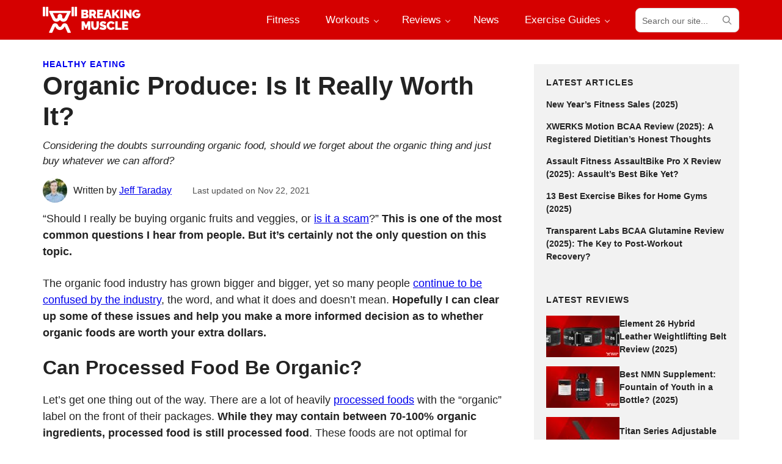

--- FILE ---
content_type: text/html; charset=UTF-8
request_url: https://breakingmuscle.com/organic-produce-is-it-really-worth-it/
body_size: 111370
content:
<!DOCTYPE html>
<html lang="en-US">
<head >
<meta charset="UTF-8" />
<meta name="viewport" content="width=device-width, initial-scale=1" />
<meta name='robots' content='index, follow, max-image-preview:large, max-snippet:-1, max-video-preview:-1' />
<!-- This site is optimized with the Yoast SEO plugin v21.1 - https://yoast.com/wordpress/plugins/seo/ -->
<title>Organic Produce: Is It Really Worth It? - Breaking Muscle</title>
<link rel="canonical" href="https://breakingmuscle.com/organic-produce-is-it-really-worth-it/" />
<meta property="og:locale" content="en_US" />
<meta property="og:type" content="article" />
<meta property="og:title" content="Organic Produce: Is It Really Worth It? - Breaking Muscle" />
<meta property="og:description" content="“Should I really be buying organic fruits and veggies, or is it a scam?” This is one of the most common questions I hear from people. But it’s certainly not the only question on this topic. The organic food industry has grown bigger and bigger, yet so many people continue to be confused by the industry, the word,..." />
<meta property="og:url" content="https://breakingmuscle.com/organic-produce-is-it-really-worth-it/" />
<meta property="og:site_name" content="Breaking Muscle" />
<meta property="article:publisher" content="https://www.facebook.com/breakingmuscle/" />
<meta property="article:author" content="theplanteaterblog" />
<meta property="article:published_time" content="2014-09-18T16:00:00+00:00" />
<meta property="article:modified_time" content="2021-11-22T06:10:16+00:00" />
<meta property="og:image" content="https://breakingmuscle.com/wp-content/uploads/2014/09/shutterstock69315949.jpg" />
<meta property="og:image:width" content="600" />
<meta property="og:image:height" content="400" />
<meta property="og:image:type" content="image/jpeg" />
<meta name="author" content="Jeff Taraday" />
<meta name="twitter:card" content="summary_large_image" />
<meta name="twitter:creator" content="@BreakingMuscle" />
<meta name="twitter:site" content="@BreakingMuscle" />
<meta name="twitter:label1" content="Written by" />
<meta name="twitter:data1" content="Jeff Taraday" />
<meta name="twitter:label2" content="Est. reading time" />
<meta name="twitter:data2" content="5 minutes" />
<script type="application/ld+json" class="yoast-schema-graph">{"@context":"https://schema.org","@graph":[{"@type":"Article","@id":"https://breakingmuscle.com/organic-produce-is-it-really-worth-it/#article","isPartOf":{"@id":"https://breakingmuscle.com/organic-produce-is-it-really-worth-it/"},"author":{"name":"Jeff Taraday","@id":"https://breakingmuscle.com/#/schema/person/f1ffc62e55fceddff95127fa6d3b32d3"},"headline":"Organic Produce: Is It Really Worth It?","datePublished":"2014-09-18T16:00:00+00:00","dateModified":"2021-11-22T06:10:16+00:00","mainEntityOfPage":{"@id":"https://breakingmuscle.com/organic-produce-is-it-really-worth-it/"},"wordCount":1011,"commentCount":0,"publisher":{"@id":"https://breakingmuscle.com/#organization"},"image":{"@id":"https://breakingmuscle.com/organic-produce-is-it-really-worth-it/#primaryimage"},"thumbnailUrl":"https://breakingmuscle.com/wp-content/uploads/2014/09/shutterstock69315949.jpg","keywords":["Organic"],"articleSection":["Healthy Eating"],"inLanguage":"en-US","potentialAction":[{"@type":"CommentAction","name":"Comment","target":["https://breakingmuscle.com/organic-produce-is-it-really-worth-it/#respond"]}]},{"@type":"WebPage","@id":"https://breakingmuscle.com/organic-produce-is-it-really-worth-it/","url":"https://breakingmuscle.com/organic-produce-is-it-really-worth-it/","name":"Organic Produce: Is It Really Worth It? - Breaking Muscle","isPartOf":{"@id":"https://breakingmuscle.com/#website"},"primaryImageOfPage":{"@id":"https://breakingmuscle.com/organic-produce-is-it-really-worth-it/#primaryimage"},"image":{"@id":"https://breakingmuscle.com/organic-produce-is-it-really-worth-it/#primaryimage"},"thumbnailUrl":"https://breakingmuscle.com/wp-content/uploads/2014/09/shutterstock69315949.jpg","datePublished":"2014-09-18T16:00:00+00:00","dateModified":"2021-11-22T06:10:16+00:00","breadcrumb":{"@id":"https://breakingmuscle.com/organic-produce-is-it-really-worth-it/#breadcrumb"},"inLanguage":"en-US","potentialAction":[{"@type":"ReadAction","target":["https://breakingmuscle.com/organic-produce-is-it-really-worth-it/"]}]},{"@type":"ImageObject","inLanguage":"en-US","@id":"https://breakingmuscle.com/organic-produce-is-it-really-worth-it/#primaryimage","url":"https://breakingmuscle.com/wp-content/uploads/2014/09/shutterstock69315949.jpg","contentUrl":"https://breakingmuscle.com/wp-content/uploads/2014/09/shutterstock69315949.jpg","width":600,"height":400},{"@type":"BreadcrumbList","@id":"https://breakingmuscle.com/organic-produce-is-it-really-worth-it/#breadcrumb","itemListElement":[{"@type":"ListItem","position":1,"name":"Healthy Eating","item":"https://breakingmuscle.com/healthy-eating/"},{"@type":"ListItem","position":2,"name":"Organic Produce: Is It Really Worth It?"}]},{"@type":"WebSite","@id":"https://breakingmuscle.com/#website","url":"https://breakingmuscle.com/","name":"Breaking Muscle","description":"Breaking Muscle","publisher":{"@id":"https://breakingmuscle.com/#organization"},"potentialAction":[{"@type":"SearchAction","target":{"@type":"EntryPoint","urlTemplate":"https://breakingmuscle.com/?s={search_term_string}"},"query-input":"required name=search_term_string"}],"inLanguage":"en-US"},{"@type":"Organization","@id":"https://breakingmuscle.com/#organization","name":"Breaking Muscle","url":"https://breakingmuscle.com/","logo":{"@type":"ImageObject","inLanguage":"en-US","@id":"https://breakingmuscle.com/#/schema/logo/image/","url":"https://breakingmuscle.com/wp-content/uploads/2016/11/bmlogowhite-red.png","contentUrl":"https://breakingmuscle.com/wp-content/uploads/2016/11/bmlogowhite-red.png","width":714,"height":714,"caption":"Breaking Muscle"},"image":{"@id":"https://breakingmuscle.com/#/schema/logo/image/"},"sameAs":["https://www.facebook.com/breakingmuscle/","https://twitter.com/BreakingMuscle","https://www.instagram.com/breakingmuscle/","https://www.pinterest.com/breakingmuscle/","https://www.youtube.com/user/BreakingMuscleVideos"]},{"@type":"Person","@id":"https://breakingmuscle.com/#/schema/person/f1ffc62e55fceddff95127fa6d3b32d3","name":"Jeff Taraday","image":{"@type":"ImageObject","inLanguage":"en-US","@id":"https://breakingmuscle.com/#/schema/person/image/","url":"https://breakingmuscle.com/wp-content/uploads/2013/09/cropped-me1-96x96.jpg","contentUrl":"https://breakingmuscle.com/wp-content/uploads/2013/09/cropped-me1-96x96.jpg","caption":"Jeff Taraday"},"description":"Jeff Taraday is a reformed junk food addict and barbecue junkie who discovered the power of a whole foods, plant-based diet in in 2010. Prior to his dietary change, he was thirty pounds overweight and a heavy drinker. Switching to a plant-based diet has helped him lose the extra weight and transform him into a fitness and exercise junkie and a plant-based nutrition advocate. Jeff is a certified Health Coach through the Institute for Integrative Nutrition and a Nutritional Education Trainer through the Nutritional Education Institute. He has also completed a certification in plant-based nutrition from the T. Colin Campbell Foundation. He is the author of the blogThe Plant Eater, and coaches individuals and families around the country in nutrition how to incorporate nutrient-dense, plant-centric meals into their daily lives. He is also a member of the board of Groceryships,a non-profit that provides grocery scholarships, nutritional education, and emotional support to low-income families in Los Angeles, California.","sameAs":["theplanteaterblog","UCo8EDYII0mYKm9havF9AqMg"],"url":"https://breakingmuscle.com/author/jeff-taraday/"}]}</script>
<!-- / Yoast SEO plugin. -->
<link rel='dns-prefetch' href='//scripts.mediavine.com' />
<link rel="alternate" type="application/rss+xml" title="Breaking Muscle &raquo; Feed" href="https://breakingmuscle.com/feed/" />
<link rel="alternate" type="application/rss+xml" title="Breaking Muscle &raquo; Comments Feed" href="https://breakingmuscle.com/comments/feed/" />
<script>
window._wpemojiSettings = {"baseUrl":"https:\/\/s.w.org\/images\/core\/emoji\/14.0.0\/72x72\/","ext":".png","svgUrl":"https:\/\/s.w.org\/images\/core\/emoji\/14.0.0\/svg\/","svgExt":".svg","source":{"concatemoji":"https:\/\/breakingmuscle.com\/wp-includes\/js\/wp-emoji-release.min.js?ver=6.3.1"}};
/*! This file is auto-generated */
!function(i,n){var o,s,e;function c(e){try{var t={supportTests:e,timestamp:(new Date).valueOf()};sessionStorage.setItem(o,JSON.stringify(t))}catch(e){}}function p(e,t,n){e.clearRect(0,0,e.canvas.width,e.canvas.height),e.fillText(t,0,0);var t=new Uint32Array(e.getImageData(0,0,e.canvas.width,e.canvas.height).data),r=(e.clearRect(0,0,e.canvas.width,e.canvas.height),e.fillText(n,0,0),new Uint32Array(e.getImageData(0,0,e.canvas.width,e.canvas.height).data));return t.every(function(e,t){return e===r[t]})}function u(e,t,n){switch(t){case"flag":return n(e,"\ud83c\udff3\ufe0f\u200d\u26a7\ufe0f","\ud83c\udff3\ufe0f\u200b\u26a7\ufe0f")?!1:!n(e,"\ud83c\uddfa\ud83c\uddf3","\ud83c\uddfa\u200b\ud83c\uddf3")&&!n(e,"\ud83c\udff4\udb40\udc67\udb40\udc62\udb40\udc65\udb40\udc6e\udb40\udc67\udb40\udc7f","\ud83c\udff4\u200b\udb40\udc67\u200b\udb40\udc62\u200b\udb40\udc65\u200b\udb40\udc6e\u200b\udb40\udc67\u200b\udb40\udc7f");case"emoji":return!n(e,"\ud83e\udef1\ud83c\udffb\u200d\ud83e\udef2\ud83c\udfff","\ud83e\udef1\ud83c\udffb\u200b\ud83e\udef2\ud83c\udfff")}return!1}function f(e,t,n){var r="undefined"!=typeof WorkerGlobalScope&&self instanceof WorkerGlobalScope?new OffscreenCanvas(300,150):i.createElement("canvas"),a=r.getContext("2d",{willReadFrequently:!0}),o=(a.textBaseline="top",a.font="600 32px Arial",{});return e.forEach(function(e){o[e]=t(a,e,n)}),o}function t(e){var t=i.createElement("script");t.src=e,t.defer=!0,i.head.appendChild(t)}"undefined"!=typeof Promise&&(o="wpEmojiSettingsSupports",s=["flag","emoji"],n.supports={everything:!0,everythingExceptFlag:!0},e=new Promise(function(e){i.addEventListener("DOMContentLoaded",e,{once:!0})}),new Promise(function(t){var n=function(){try{var e=JSON.parse(sessionStorage.getItem(o));if("object"==typeof e&&"number"==typeof e.timestamp&&(new Date).valueOf()<e.timestamp+604800&&"object"==typeof e.supportTests)return e.supportTests}catch(e){}return null}();if(!n){if("undefined"!=typeof Worker&&"undefined"!=typeof OffscreenCanvas&&"undefined"!=typeof URL&&URL.createObjectURL&&"undefined"!=typeof Blob)try{var e="postMessage("+f.toString()+"("+[JSON.stringify(s),u.toString(),p.toString()].join(",")+"));",r=new Blob([e],{type:"text/javascript"}),a=new Worker(URL.createObjectURL(r),{name:"wpTestEmojiSupports"});return void(a.onmessage=function(e){c(n=e.data),a.terminate(),t(n)})}catch(e){}c(n=f(s,u,p))}t(n)}).then(function(e){for(var t in e)n.supports[t]=e[t],n.supports.everything=n.supports.everything&&n.supports[t],"flag"!==t&&(n.supports.everythingExceptFlag=n.supports.everythingExceptFlag&&n.supports[t]);n.supports.everythingExceptFlag=n.supports.everythingExceptFlag&&!n.supports.flag,n.DOMReady=!1,n.readyCallback=function(){n.DOMReady=!0}}).then(function(){return e}).then(function(){var e;n.supports.everything||(n.readyCallback(),(e=n.source||{}).concatemoji?t(e.concatemoji):e.wpemoji&&e.twemoji&&(t(e.twemoji),t(e.wpemoji)))}))}((window,document),window._wpemojiSettings);
</script>
<style>
img.wp-smiley,
img.emoji {
display: inline !important;
border: none !important;
box-shadow: none !important;
height: 1em !important;
width: 1em !important;
margin: 0 0.07em !important;
vertical-align: -0.1em !important;
background: none !important;
padding: 0 !important;
}
</style>
<link rel='stylesheet' id='sbi_styles-css' href='//breakingmuscle.com/wp-content/cache/wpfc-minified/24390lh7/bv5z.css' media='all' />
<link rel='stylesheet' id='breaking-muscle-css' href='//breakingmuscle.com/wp-content/themes/breaking-muscle/style.css?ver=1.1.2' media='all' />
<link rel='stylesheet' id='wp-block-library-css' href='//breakingmuscle.com/wp-content/cache/wpfc-minified/6xh43ioo/bv5z.css' media='all' />
<style id='wp-block-library-theme-inline-css'>
.wp-block-audio figcaption{color:#555;font-size:13px;text-align:center}.is-dark-theme .wp-block-audio figcaption{color:hsla(0,0%,100%,.65)}.wp-block-audio{margin:0 0 1em}.wp-block-code{border:1px solid #ccc;border-radius:4px;font-family:Menlo,Consolas,monaco,monospace;padding:.8em 1em}.wp-block-embed figcaption{color:#555;font-size:13px;text-align:center}.is-dark-theme .wp-block-embed figcaption{color:hsla(0,0%,100%,.65)}.wp-block-embed{margin:0 0 1em}.blocks-gallery-caption{color:#555;font-size:13px;text-align:center}.is-dark-theme .blocks-gallery-caption{color:hsla(0,0%,100%,.65)}.wp-block-image figcaption{color:#555;font-size:13px;text-align:center}.is-dark-theme .wp-block-image figcaption{color:hsla(0,0%,100%,.65)}.wp-block-image{margin:0 0 1em}.wp-block-pullquote{border-bottom:4px solid;border-top:4px solid;color:currentColor;margin-bottom:1.75em}.wp-block-pullquote cite,.wp-block-pullquote footer,.wp-block-pullquote__citation{color:currentColor;font-size:.8125em;font-style:normal;text-transform:uppercase}.wp-block-quote{border-left:.25em solid;margin:0 0 1.75em;padding-left:1em}.wp-block-quote cite,.wp-block-quote footer{color:currentColor;font-size:.8125em;font-style:normal;position:relative}.wp-block-quote.has-text-align-right{border-left:none;border-right:.25em solid;padding-left:0;padding-right:1em}.wp-block-quote.has-text-align-center{border:none;padding-left:0}.wp-block-quote.is-large,.wp-block-quote.is-style-large,.wp-block-quote.is-style-plain{border:none}.wp-block-search .wp-block-search__label{font-weight:700}.wp-block-search__button{border:1px solid #ccc;padding:.375em .625em}:where(.wp-block-group.has-background){padding:1.25em 2.375em}.wp-block-separator.has-css-opacity{opacity:.4}.wp-block-separator{border:none;border-bottom:2px solid;margin-left:auto;margin-right:auto}.wp-block-separator.has-alpha-channel-opacity{opacity:1}.wp-block-separator:not(.is-style-wide):not(.is-style-dots){width:100px}.wp-block-separator.has-background:not(.is-style-dots){border-bottom:none;height:1px}.wp-block-separator.has-background:not(.is-style-wide):not(.is-style-dots){height:2px}.wp-block-table{margin:0 0 1em}.wp-block-table td,.wp-block-table th{word-break:normal}.wp-block-table figcaption{color:#555;font-size:13px;text-align:center}.is-dark-theme .wp-block-table figcaption{color:hsla(0,0%,100%,.65)}.wp-block-video figcaption{color:#555;font-size:13px;text-align:center}.is-dark-theme .wp-block-video figcaption{color:hsla(0,0%,100%,.65)}.wp-block-video{margin:0 0 1em}.wp-block-template-part.has-background{margin-bottom:0;margin-top:0;padding:1.25em 2.375em}
</style>
<style id='global-styles-inline-css'>
body{--wp--preset--color--black: #000000;--wp--preset--color--cyan-bluish-gray: #abb8c3;--wp--preset--color--white: #ffffff;--wp--preset--color--pale-pink: #f78da7;--wp--preset--color--vivid-red: #cf2e2e;--wp--preset--color--luminous-vivid-orange: #ff6900;--wp--preset--color--luminous-vivid-amber: #fcb900;--wp--preset--color--light-green-cyan: #7bdcb5;--wp--preset--color--vivid-green-cyan: #00d084;--wp--preset--color--pale-cyan-blue: #8ed1fc;--wp--preset--color--vivid-cyan-blue: #0693e3;--wp--preset--color--vivid-purple: #9b51e0;--wp--preset--color--foreground: #222;--wp--preset--color--foreground-light: #666;--wp--preset--color--background: #fff;--wp--preset--color--primary: #d50000;--wp--preset--color--primary-light: #ffd5d5;--wp--preset--color--secondary: #ff0101;--wp--preset--color--secondary-light: #ffeded;--wp--preset--color--tertiary: #ddd;--wp--preset--color--quaternary: #f2f2f2;--wp--preset--gradient--vivid-cyan-blue-to-vivid-purple: linear-gradient(135deg,rgba(6,147,227,1) 0%,rgb(155,81,224) 100%);--wp--preset--gradient--light-green-cyan-to-vivid-green-cyan: linear-gradient(135deg,rgb(122,220,180) 0%,rgb(0,208,130) 100%);--wp--preset--gradient--luminous-vivid-amber-to-luminous-vivid-orange: linear-gradient(135deg,rgba(252,185,0,1) 0%,rgba(255,105,0,1) 100%);--wp--preset--gradient--luminous-vivid-orange-to-vivid-red: linear-gradient(135deg,rgba(255,105,0,1) 0%,rgb(207,46,46) 100%);--wp--preset--gradient--very-light-gray-to-cyan-bluish-gray: linear-gradient(135deg,rgb(238,238,238) 0%,rgb(169,184,195) 100%);--wp--preset--gradient--cool-to-warm-spectrum: linear-gradient(135deg,rgb(74,234,220) 0%,rgb(151,120,209) 20%,rgb(207,42,186) 40%,rgb(238,44,130) 60%,rgb(251,105,98) 80%,rgb(254,248,76) 100%);--wp--preset--gradient--blush-light-purple: linear-gradient(135deg,rgb(255,206,236) 0%,rgb(152,150,240) 100%);--wp--preset--gradient--blush-bordeaux: linear-gradient(135deg,rgb(254,205,165) 0%,rgb(254,45,45) 50%,rgb(107,0,62) 100%);--wp--preset--gradient--luminous-dusk: linear-gradient(135deg,rgb(255,203,112) 0%,rgb(199,81,192) 50%,rgb(65,88,208) 100%);--wp--preset--gradient--pale-ocean: linear-gradient(135deg,rgb(255,245,203) 0%,rgb(182,227,212) 50%,rgb(51,167,181) 100%);--wp--preset--gradient--electric-grass: linear-gradient(135deg,rgb(202,248,128) 0%,rgb(113,206,126) 100%);--wp--preset--gradient--midnight: linear-gradient(135deg,rgb(2,3,129) 0%,rgb(40,116,252) 100%);--wp--preset--font-size--small: 1rem;--wp--preset--font-size--medium: clamp(1.125rem, 1.1184rem + 0.03299999999999992vw, 1.158rem);--wp--preset--font-size--large: clamp(1.25rem, 1.2374rem + 0.06299999999999994vw, 1.313rem);--wp--preset--font-size--x-large: clamp(1.5rem, 2.8vw, 1.75rem);--wp--preset--font-size--xx-small: 0.75rem;--wp--preset--font-size--x-small: 0.875rem;--wp--preset--font-size--medium-small: 1.063rem;--wp--preset--font-size--xx-large: clamp(1.625rem, 3vw, 2rem);--wp--preset--font-size--xxx-large: clamp(2rem, 4vw, 2.625rem);--wp--preset--font-family--primary: -apple-system, BlinkMacSystemFont, avenir next, avenir, segoe ui, helvetica neue, helvetica, Ubuntu, roboto, noto, arial, sans-serif;--wp--preset--font-family--secondary: -apple-system, BlinkMacSystemFont, avenir next, avenir, segoe ui, helvetica neue, helvetica, Ubuntu, roboto, noto, arial, sans-serif;--wp--preset--font-family--monospace: Menlo, Consolas, Monaco, Liberation Mono, Lucida Console, monospace;--wp--preset--spacing--20: 20px;--wp--preset--spacing--30: 30px;--wp--preset--spacing--40: 40px;--wp--preset--spacing--50: 50px;--wp--preset--spacing--60: 60px;--wp--preset--spacing--70: 70px;--wp--preset--spacing--80: 5.06rem;--wp--preset--spacing--10: 10px;--wp--preset--shadow--natural: 6px 6px 9px rgba(0, 0, 0, 0.2);--wp--preset--shadow--deep: 12px 12px 50px rgba(0, 0, 0, 0.4);--wp--preset--shadow--sharp: 6px 6px 0px rgba(0, 0, 0, 0.2);--wp--preset--shadow--outlined: 6px 6px 0px -3px rgba(255, 255, 255, 1), 6px 6px rgba(0, 0, 0, 1);--wp--preset--shadow--crisp: 6px 6px 0px rgba(0, 0, 0, 1);--wp--custom--font-weight--thin: 100;--wp--custom--font-weight--extra-light: 200;--wp--custom--font-weight--light: 300;--wp--custom--font-weight--regular: 400;--wp--custom--font-weight--medium: 500;--wp--custom--font-weight--semi-bold: 600;--wp--custom--font-weight--bold: 700;--wp--custom--font-weight--extra-bold: 800;--wp--custom--font-weight--black: 900;--wp--custom--line-height--one: 1;--wp--custom--line-height--heading: 1.2;--wp--custom--line-height--medium: 1.4;--wp--custom--line-height--body: 1.5;--wp--custom--spacing--outer: 30px;}body { margin: 0;--wp--style--global--content-size: 760px;--wp--style--global--wide-size: 1180px; }.wp-site-blocks > .alignleft { float: left; margin-right: 2em; }.wp-site-blocks > .alignright { float: right; margin-left: 2em; }.wp-site-blocks > .aligncenter { justify-content: center; margin-left: auto; margin-right: auto; }:where(.is-layout-flex){gap: 0.5em;}:where(.is-layout-grid){gap: 0.5em;}body .is-layout-flow > .alignleft{float: left;margin-inline-start: 0;margin-inline-end: 2em;}body .is-layout-flow > .alignright{float: right;margin-inline-start: 2em;margin-inline-end: 0;}body .is-layout-flow > .aligncenter{margin-left: auto !important;margin-right: auto !important;}body .is-layout-constrained > .alignleft{float: left;margin-inline-start: 0;margin-inline-end: 2em;}body .is-layout-constrained > .alignright{float: right;margin-inline-start: 2em;margin-inline-end: 0;}body .is-layout-constrained > .aligncenter{margin-left: auto !important;margin-right: auto !important;}body .is-layout-constrained > :where(:not(.alignleft):not(.alignright):not(.alignfull)){max-width: var(--wp--style--global--content-size);margin-left: auto !important;margin-right: auto !important;}body .is-layout-constrained > .alignwide{max-width: var(--wp--style--global--wide-size);}body .is-layout-flex{display: flex;}body .is-layout-flex{flex-wrap: wrap;align-items: center;}body .is-layout-flex > *{margin: 0;}body .is-layout-grid{display: grid;}body .is-layout-grid > *{margin: 0;}body{background-color: var(--wp--preset--color--background);color: var(--wp--preset--color--foreground);font-family: var(--wp--preset--font-family--primary);font-size: var(--wp--preset--font-size--medium);font-weight: var(--wp--custom--font-weight--regular);line-height: var(--wp--custom--line-height--body);padding-top: 0px;padding-right: 0px;padding-bottom: 0px;padding-left: 0px;}a:where(:not(.wp-element-button)){color: var(--wp--preset--color--primary);text-decoration: underline;}h1{font-size: var(--wp--preset--font-size--xxx-large);}h2{font-size: var(--wp--preset--font-size--xx-large);}h3{font-size: var(--wp--preset--font-size--x-large);}h4{font-size: var(--wp--preset--font-size--large);}h5{font-size: var(--wp--preset--font-size--medium);}h6{font-size: var(--wp--preset--font-size--small);}.wp-element-button, .wp-block-button__link{background-color: #32373c;border-width: 0;color: #fff;font-family: inherit;font-size: inherit;line-height: inherit;padding: calc(0.667em + 2px) calc(1.333em + 2px);text-decoration: none;}.has-black-color{color: var(--wp--preset--color--black) !important;}.has-cyan-bluish-gray-color{color: var(--wp--preset--color--cyan-bluish-gray) !important;}.has-white-color{color: var(--wp--preset--color--white) !important;}.has-pale-pink-color{color: var(--wp--preset--color--pale-pink) !important;}.has-vivid-red-color{color: var(--wp--preset--color--vivid-red) !important;}.has-luminous-vivid-orange-color{color: var(--wp--preset--color--luminous-vivid-orange) !important;}.has-luminous-vivid-amber-color{color: var(--wp--preset--color--luminous-vivid-amber) !important;}.has-light-green-cyan-color{color: var(--wp--preset--color--light-green-cyan) !important;}.has-vivid-green-cyan-color{color: var(--wp--preset--color--vivid-green-cyan) !important;}.has-pale-cyan-blue-color{color: var(--wp--preset--color--pale-cyan-blue) !important;}.has-vivid-cyan-blue-color{color: var(--wp--preset--color--vivid-cyan-blue) !important;}.has-vivid-purple-color{color: var(--wp--preset--color--vivid-purple) !important;}.has-foreground-color{color: var(--wp--preset--color--foreground) !important;}.has-foreground-light-color{color: var(--wp--preset--color--foreground-light) !important;}.has-background-color{color: var(--wp--preset--color--background) !important;}.has-primary-color{color: var(--wp--preset--color--primary) !important;}.has-primary-light-color{color: var(--wp--preset--color--primary-light) !important;}.has-secondary-color{color: var(--wp--preset--color--secondary) !important;}.has-secondary-light-color{color: var(--wp--preset--color--secondary-light) !important;}.has-tertiary-color{color: var(--wp--preset--color--tertiary) !important;}.has-quaternary-color{color: var(--wp--preset--color--quaternary) !important;}.has-black-background-color{background-color: var(--wp--preset--color--black) !important;}.has-cyan-bluish-gray-background-color{background-color: var(--wp--preset--color--cyan-bluish-gray) !important;}.has-white-background-color{background-color: var(--wp--preset--color--white) !important;}.has-pale-pink-background-color{background-color: var(--wp--preset--color--pale-pink) !important;}.has-vivid-red-background-color{background-color: var(--wp--preset--color--vivid-red) !important;}.has-luminous-vivid-orange-background-color{background-color: var(--wp--preset--color--luminous-vivid-orange) !important;}.has-luminous-vivid-amber-background-color{background-color: var(--wp--preset--color--luminous-vivid-amber) !important;}.has-light-green-cyan-background-color{background-color: var(--wp--preset--color--light-green-cyan) !important;}.has-vivid-green-cyan-background-color{background-color: var(--wp--preset--color--vivid-green-cyan) !important;}.has-pale-cyan-blue-background-color{background-color: var(--wp--preset--color--pale-cyan-blue) !important;}.has-vivid-cyan-blue-background-color{background-color: var(--wp--preset--color--vivid-cyan-blue) !important;}.has-vivid-purple-background-color{background-color: var(--wp--preset--color--vivid-purple) !important;}.has-foreground-background-color{background-color: var(--wp--preset--color--foreground) !important;}.has-foreground-light-background-color{background-color: var(--wp--preset--color--foreground-light) !important;}.has-background-background-color{background-color: var(--wp--preset--color--background) !important;}.has-primary-background-color{background-color: var(--wp--preset--color--primary) !important;}.has-primary-light-background-color{background-color: var(--wp--preset--color--primary-light) !important;}.has-secondary-background-color{background-color: var(--wp--preset--color--secondary) !important;}.has-secondary-light-background-color{background-color: var(--wp--preset--color--secondary-light) !important;}.has-tertiary-background-color{background-color: var(--wp--preset--color--tertiary) !important;}.has-quaternary-background-color{background-color: var(--wp--preset--color--quaternary) !important;}.has-black-border-color{border-color: var(--wp--preset--color--black) !important;}.has-cyan-bluish-gray-border-color{border-color: var(--wp--preset--color--cyan-bluish-gray) !important;}.has-white-border-color{border-color: var(--wp--preset--color--white) !important;}.has-pale-pink-border-color{border-color: var(--wp--preset--color--pale-pink) !important;}.has-vivid-red-border-color{border-color: var(--wp--preset--color--vivid-red) !important;}.has-luminous-vivid-orange-border-color{border-color: var(--wp--preset--color--luminous-vivid-orange) !important;}.has-luminous-vivid-amber-border-color{border-color: var(--wp--preset--color--luminous-vivid-amber) !important;}.has-light-green-cyan-border-color{border-color: var(--wp--preset--color--light-green-cyan) !important;}.has-vivid-green-cyan-border-color{border-color: var(--wp--preset--color--vivid-green-cyan) !important;}.has-pale-cyan-blue-border-color{border-color: var(--wp--preset--color--pale-cyan-blue) !important;}.has-vivid-cyan-blue-border-color{border-color: var(--wp--preset--color--vivid-cyan-blue) !important;}.has-vivid-purple-border-color{border-color: var(--wp--preset--color--vivid-purple) !important;}.has-foreground-border-color{border-color: var(--wp--preset--color--foreground) !important;}.has-foreground-light-border-color{border-color: var(--wp--preset--color--foreground-light) !important;}.has-background-border-color{border-color: var(--wp--preset--color--background) !important;}.has-primary-border-color{border-color: var(--wp--preset--color--primary) !important;}.has-primary-light-border-color{border-color: var(--wp--preset--color--primary-light) !important;}.has-secondary-border-color{border-color: var(--wp--preset--color--secondary) !important;}.has-secondary-light-border-color{border-color: var(--wp--preset--color--secondary-light) !important;}.has-tertiary-border-color{border-color: var(--wp--preset--color--tertiary) !important;}.has-quaternary-border-color{border-color: var(--wp--preset--color--quaternary) !important;}.has-vivid-cyan-blue-to-vivid-purple-gradient-background{background: var(--wp--preset--gradient--vivid-cyan-blue-to-vivid-purple) !important;}.has-light-green-cyan-to-vivid-green-cyan-gradient-background{background: var(--wp--preset--gradient--light-green-cyan-to-vivid-green-cyan) !important;}.has-luminous-vivid-amber-to-luminous-vivid-orange-gradient-background{background: var(--wp--preset--gradient--luminous-vivid-amber-to-luminous-vivid-orange) !important;}.has-luminous-vivid-orange-to-vivid-red-gradient-background{background: var(--wp--preset--gradient--luminous-vivid-orange-to-vivid-red) !important;}.has-very-light-gray-to-cyan-bluish-gray-gradient-background{background: var(--wp--preset--gradient--very-light-gray-to-cyan-bluish-gray) !important;}.has-cool-to-warm-spectrum-gradient-background{background: var(--wp--preset--gradient--cool-to-warm-spectrum) !important;}.has-blush-light-purple-gradient-background{background: var(--wp--preset--gradient--blush-light-purple) !important;}.has-blush-bordeaux-gradient-background{background: var(--wp--preset--gradient--blush-bordeaux) !important;}.has-luminous-dusk-gradient-background{background: var(--wp--preset--gradient--luminous-dusk) !important;}.has-pale-ocean-gradient-background{background: var(--wp--preset--gradient--pale-ocean) !important;}.has-electric-grass-gradient-background{background: var(--wp--preset--gradient--electric-grass) !important;}.has-midnight-gradient-background{background: var(--wp--preset--gradient--midnight) !important;}.has-small-font-size{font-size: var(--wp--preset--font-size--small) !important;}.has-medium-font-size{font-size: var(--wp--preset--font-size--medium) !important;}.has-large-font-size{font-size: var(--wp--preset--font-size--large) !important;}.has-x-large-font-size{font-size: var(--wp--preset--font-size--x-large) !important;}.has-xx-small-font-size{font-size: var(--wp--preset--font-size--xx-small) !important;}.has-x-small-font-size{font-size: var(--wp--preset--font-size--x-small) !important;}.has-medium-small-font-size{font-size: var(--wp--preset--font-size--medium-small) !important;}.has-xx-large-font-size{font-size: var(--wp--preset--font-size--xx-large) !important;}.has-xxx-large-font-size{font-size: var(--wp--preset--font-size--xxx-large) !important;}.has-primary-font-family{font-family: var(--wp--preset--font-family--primary) !important;}.has-secondary-font-family{font-family: var(--wp--preset--font-family--secondary) !important;}.has-monospace-font-family{font-family: var(--wp--preset--font-family--monospace) !important;}
.wp-block-navigation a:where(:not(.wp-element-button)){color: inherit;}
:where(.wp-block-post-template.is-layout-flex){gap: 1.25em;}:where(.wp-block-post-template.is-layout-grid){gap: 1.25em;}
.wp-block-columns{margin-bottom: 30px;}:where(.wp-block-columns.is-layout-flex){gap: 2em;}:where(.wp-block-columns.is-layout-grid){gap: 2em;}
.wp-block-pullquote{border-color: var(--wp--preset--color--tertiary);border-width: 2px;border-style: solid;font-size: 1.5em;line-height: 1.6;margin-bottom: 40px;padding-top: 30px;padding-right: 30px;padding-bottom: 30px;padding-left: 30px;}
.wp-block-buttons{margin-top: 30px;margin-bottom: 30px;}
.wp-block-button .wp-block-button__link{background-color: var(--wp--preset--color--primary);border-radius: 5px;border-color: var(--wp--preset--color--primary);border-width: 0;border-style: solid;color: var(--wp--preset--color--background);font-size: var(--wp--preset--font-size--small);font-weight: var(--wp--custom--font-weight--semi-bold);padding-top: 12px;padding-right: 20px;padding-bottom: 12px;padding-left: 20px;}
.wp-block-column{margin-bottom: 0;}
.wp-block-cover{padding-top: 30px;padding-right: 30px;padding-bottom: 30px;padding-left: 30px;}
.wp-block-embed{margin-bottom: 30px;}
.wp-block-gallery{margin-bottom: 30px;}
.wp-block-heading{font-family: var(--wp--preset--font-family--secondary);font-weight: var(--wp--custom--font-weight--bold);line-height: var(--wp--custom--line-height--heading);margin-top: 0px;margin-bottom: 20px;}
.wp-block-image{margin-bottom: 30px;}
ol,ul{margin-bottom: 30px;padding-left: 30px;}
p{margin-top: 0px;margin-bottom: 25px;}
.wp-block-quote{border-color: var(--wp--preset--color--tertiary);border-width: 2px;border-style: solid;line-height: var(--wp--custom--line-height--medium);margin-bottom: 40px;padding-top: 30px;padding-right: 30px;padding-bottom: 30px;padding-left: 30px;}
.wp-block-search{margin-bottom: 30px;}
.wp-block-separator{color: var(--wp--preset--color--tertiary);font-size: var(--wp--preset--font-size--large);margin-top: 30px;margin-bottom: 30px;}
.wp-block-table > table{font-size: var(--wp--preset--font-size--small);margin-bottom: 30px;}
</style>
<link rel='stylesheet' id='pb-accordion-blocks-style-css' href='//breakingmuscle.com/wp-content/cache/wpfc-minified/6nkdcve0/bv5z.css' media='all' />
<link rel='stylesheet' id='YSFA-css' href='//breakingmuscle.com/wp-content/cache/wpfc-minified/87yawreb/bv5z.css' media='all' />
<link rel='stylesheet' id='related-posts-by-taxonomy-css' href='//breakingmuscle.com/wp-content/cache/wpfc-minified/2m79wti0/bv5z.css' media='all' />
<link rel='stylesheet' id='surl-lasso-lite-css' href='//breakingmuscle.com/wp-content/cache/wpfc-minified/jzs8gks0/bv5z.css' media='all' />
<link rel='stylesheet' id='widgetopts-styles-css' href='//breakingmuscle.com/wp-content/cache/wpfc-minified/13lvr495/bv5z.css' media='all' />
<link rel='stylesheet' id='lasso-live-css' href='//breakingmuscle.com/wp-content/cache/wpfc-minified/79bi69g8/bv5z.css' media='all' />
<link rel='stylesheet' id='lasso-table-frontend-css' href='//breakingmuscle.com/wp-content/cache/wpfc-minified/m1e98hzq/bv5z.css' media='all' />
<link rel='stylesheet' id='custom-theme-styles-css' href='//breakingmuscle.com/wp-content/cache/wpfc-minified/7zo6htiq/bv5z.css' media='all' />
<link rel='stylesheet' id='custom-block-styles-css' href='//breakingmuscle.com/wp-content/cache/wpfc-minified/g3z2b1pz/bv5z.css' media='all' />
<script src='https://breakingmuscle.com/wp-includes/js/jquery/jquery.min.js?ver=3.7.0' id='jquery-core-js'></script>
<script src='https://breakingmuscle.com/wp-includes/js/jquery/jquery-migrate.min.js?ver=3.4.1' id='jquery-migrate-js'></script>
<script async="async" data-noptimize="1" data-cfasync="false" src='https://scripts.mediavine.com/tags/breaking-muscle.js?ver=6.3.1' id='mv-script-wrapper-js'></script>
<link rel="https://api.w.org/" href="https://breakingmuscle.com/wp-json/" /><link rel="alternate" type="application/json" href="https://breakingmuscle.com/wp-json/wp/v2/posts/24576" /><link rel="EditURI" type="application/rsd+xml" title="RSD" href="https://breakingmuscle.com/xmlrpc.php?rsd" />
<meta name="generator" content="WordPress 6.3.1" />
<link rel='shortlink' href='https://breakingmuscle.com/?p=24576' />
<link rel="alternate" type="application/json+oembed" href="https://breakingmuscle.com/wp-json/oembed/1.0/embed?url=https%3A%2F%2Fbreakingmuscle.com%2Forganic-produce-is-it-really-worth-it%2F" />
<link rel="alternate" type="text/xml+oembed" href="https://breakingmuscle.com/wp-json/oembed/1.0/embed?url=https%3A%2F%2Fbreakingmuscle.com%2Forganic-produce-is-it-really-worth-it%2F&#038;format=xml" />
<script type="pmdelayedscript" data-perfmatters-type="text/javascript" data-cfasync="false" data-no-optimize="1" data-no-defer="1" data-no-minify="1">!function(e,t){(e=t.createElement("script")).src="https://cdn.convertbox.com/convertbox/js/embed.js",e.id="app-convertbox-script",e.async=true,e.dataset.uuid="6cb768da-b340-420a-b3a6-65cbc1b44aaf",document.getElementsByTagName("head")[0].appendChild(e)}(window,document);</script>
<script>var cb_wp=cb_wp || {};cb_wp.is_user_logged_in=false;cb_wp.post_data={"id":24576,"tags":[212],"post_type":"post","cats":[4644]};</script>
<!-- GA Google Analytics @ https://m0n.co/ga -->
<script async src="https://www.googletagmanager.com/gtag/js?id=UA-206362758-2"></script>
<script>
window.dataLayer = window.dataLayer || [];
function gtag(){dataLayer.push(arguments);}
gtag('js', new Date());
gtag('config', 'UA-206362758-2');
</script>
<!-- Google Tag Manager -->
<script>(function(w,d,s,l,i){w[l]=w[l]||[];w[l].push({'gtm.start':
new Date().getTime(),event:'gtm.js'});var f=d.getElementsByTagName(s)[0],
j=d.createElement(s),dl=l!='dataLayer'?'&l='+l:'';j.async=true;j.src=
'https://www.googletagmanager.com/gtm.js?id='+i+dl;f.parentNode.insertBefore(j,f);
})(window,document,'script','dataLayer','GTM-PWRW2L2');</script>
<!-- End Google Tag Manager -->
<style type="text/css">
:root{
--lasso-main: black !important;
--lasso-title: black !important;
--lasso-button: #22BAA0 !important;
--lasso-secondary-button: #22BAA0 !important;
--lasso-button-text: white !important;
--lasso-background: white !important;
--lasso-pros: #22BAA0 !important;
--lasso-cons: #E06470 !important;
}
</style>
<script type="text/javascript">
// Notice how this gets configured before we load Font Awesome
window.FontAwesomeConfig = { autoReplaceSvg: false }
</script>
<style type="text/css">
:root{
--lasso-main: black !important;
--lasso-title: black !important;
--lasso-button: #d50000 !important;
--lasso-secondary-button: #d50000 !important;
--lasso-button-text: white !important;
--lasso-background: white !important;
--lasso-pros: #22baa0 !important;
--lasso-cons: #d50000 !important;
}
</style>
<script type="text/javascript">
// Notice how this gets configured before we load Font Awesome
let lassoFontAwesomeJS = "" == 1
console.log("lassoFontAwesomeJS", lassoFontAwesomeJS)
window.FontAwesomeConfig = { autoReplaceSvg: lassoFontAwesomeJS }
</script>
<script async id="ebx" src="//applets.ebxcdn.com/ebx.js" data-applet-id="jpqtalrm"></script><script>
var PushlySDK = window.PushlySDK || [];
function pushly() { PushlySDK.push(arguments) }
pushly('load', {
domainKey: decodeURIComponent("dk2fhLu1A384d2eFYBFSq34CrOlDq9f5zbrA"),
sw: "https://breakingmuscle.com/wp-content/plugins/pushly/assets/js/pushly-sdk-worker.js.php",
swScope: "https://breakingmuscle.com/wp-content/plugins/pushly/"    });
</script>
<link rel="icon" href="https://breakingmuscle.com/wp-content/uploads/2016/11/cropped-bmlogowhite-red-120x68.png" sizes="32x32" />
<link rel="icon" href="https://breakingmuscle.com/wp-content/uploads/2016/11/cropped-bmlogowhite-red.png" sizes="192x192" />
<link rel="apple-touch-icon" href="https://breakingmuscle.com/wp-content/uploads/2016/11/cropped-bmlogowhite-red.png" />
<meta name="msapplication-TileImage" content="https://breakingmuscle.com/wp-content/uploads/2016/11/cropped-bmlogowhite-red.png" />
<style id="wp-custom-css">
/* Mediavine mobile fix CSS */
@media only screen and (max-width: 359px) {
iframe.instagram-media {
min-width: unset !important;
}
}
/*End Mediavine CSS */
/* Yoast FAQ Accordion Fix */
.wp-block-yoast-faq-block .schema-faq-question:after {
top: -5px;
}
.entry-date {
display: block;
font-size: var(--wp--preset--font-size--x-small);
opacity: 0.8;
}
@media all and (min-width: 600px) {
.entry-date {
display: inline-block;
margin-left: 30px;
}
}		</style>
</head>
<body class="post-template-default single single-post postid-24576 single-format-standard wp-custom-logo wp-embed-responsive lasso-v324 header-full-width content-sidebar genesis-breadcrumbs-visible genesis-singular-image-hidden genesis-footer-widgets-hidden has-no-blocks no-js"><!-- Google Tag Manager (noscript) -->
<noscript><iframe src="https://www.googletagmanager.com/ns.html?id=GTM-PWRW2L2"
height="0" width="0" style="display:none;visibility:hidden"></iframe></noscript>
<!-- End Google Tag Manager (noscript) -->
<script>
//<![CDATA[
(function(){
var c = document.body.classList;
c.remove( 'no-js' );
c.add( 'js' );
})();
//]]>
</script>
<div class="site-container"><ul class="genesis-skip-link"><li><a href="#genesis-nav-primary" class="screen-reader-shortcut"> Skip to primary navigation</a></li><li><a href="#genesis-content" class="screen-reader-shortcut"> Skip to main content</a></li><li><a href="#genesis-sidebar-primary" class="screen-reader-shortcut"> Skip to primary sidebar</a></li></ul><header class="site-header"><div class="wrap"><div class="title-area"><a href="https://breakingmuscle.com/" class="custom-logo-link" rel="home"><img width="320" height="86" src="https://breakingmuscle.com/wp-content/uploads/2022/10/logo.png" class="custom-logo" alt="Breaking Muscle" decoding="async" /></a><p class="site-title">Breaking Muscle</p><p class="site-description">Breaking Muscle</p></div><button class="search-toggle" aria-pressed="false" aria-expanded="false" id="genesis-mobile-search-toggle"><span class="screen-reader-text">Search</span></button><div class="mobile-search"><form class="search-form" method="get" action="https://breakingmuscle.com/" role="search"><label class="search-form-label screen-reader-text" for="searchform-1">Search our site...</label><input class="search-form-input" type="search" name="s" id="searchform-1" placeholder="Search our site..."><input class="search-form-submit" type="submit" value="Submit search"><meta content="https://breakingmuscle.com/?s={s}"></form></div><nav class="nav-primary" aria-label="Main" id="genesis-nav-primary"><div class="wrap"><ul id="menu-main-menu" class="menu genesis-nav-menu menu-primary js-superfish"><li id="menu-item-171952" class="menu-item menu-item-type-taxonomy menu-item-object-category menu-item-171952"><a href="https://breakingmuscle.com/fitness/"><span >Fitness</span></a></li>
<li id="menu-item-171953" class="menu-item menu-item-type-taxonomy menu-item-object-category menu-item-has-children menu-item-171953"><a href="https://breakingmuscle.com/workouts/"><span >Workouts</span></a>
<ul class="sub-menu">
<li id="menu-item-171922" class="menu-item menu-item-type-post_type menu-item-object-post menu-item-171922"><a href="https://breakingmuscle.com/best-shoulder-workouts/"><span >Best Shoulder Workouts</span></a></li>
<li id="menu-item-171923" class="menu-item menu-item-type-post_type menu-item-object-post menu-item-171923"><a href="https://breakingmuscle.com/best-chest-workouts/"><span >Best Chest Workouts</span></a></li>
<li id="menu-item-171990" class="menu-item menu-item-type-post_type menu-item-object-post menu-item-171990"><a href="https://breakingmuscle.com/best-leg-workouts/"><span >Best Leg Workouts</span></a></li>
<li id="menu-item-172000" class="menu-item menu-item-type-post_type menu-item-object-post menu-item-172000"><a href="https://breakingmuscle.com/best-leg-exercises/"><span >Best Leg Exercises</span></a></li>
<li id="menu-item-172001" class="menu-item menu-item-type-post_type menu-item-object-post menu-item-172001"><a href="https://breakingmuscle.com/best-biceps-exercises/"><span >Best Biceps Exercises</span></a></li>
<li id="menu-item-171993" class="menu-item menu-item-type-post_type menu-item-object-post menu-item-171993"><a href="https://breakingmuscle.com/best-kettlebell-exercises/"><span >Best Kettlebell Exercises</span></a></li>
<li id="menu-item-171924" class="menu-item menu-item-type-post_type menu-item-object-post menu-item-171924"><a href="https://breakingmuscle.com/best-back-workouts/"><span >Best Back Workouts</span></a></li>
<li id="menu-item-171994" class="menu-item menu-item-type-post_type menu-item-object-post menu-item-171994"><a href="https://breakingmuscle.com/best-hiit-workouts/"><span >Best HIIT Workouts</span></a></li>
<li id="menu-item-172002" class="menu-item menu-item-type-post_type menu-item-object-post menu-item-172002"><a href="https://breakingmuscle.com/best-triceps-exercises/"><span >Best Triceps Exercises</span></a></li>
<li id="menu-item-172009" class="menu-item menu-item-type-post_type menu-item-object-post menu-item-172009"><a href="https://breakingmuscle.com/best-arm-workouts/"><span >Best Arm Workouts</span></a></li>
</ul>
</li>
<li id="menu-item-171955" class="mega-menu menu-item menu-item-type-taxonomy menu-item-object-category menu-item-has-children menu-item-171955"><a href="https://breakingmuscle.com/reviews/"><span >Reviews</span></a>
<ul class="sub-menu">
<li id="menu-item-171974" class="menu-item menu-item-type-custom menu-item-object-custom menu-item-has-children menu-item-171974"><a href="#"><span >Supplements</span></a>
<ul class="sub-menu">
<li id="menu-item-171976" class="menu-item menu-item-type-post_type menu-item-object-post menu-item-171976"><a href="https://breakingmuscle.com/best-pre-workout/"><span >Best Pre-Workout</span></a></li>
<li id="menu-item-191624" class="menu-item menu-item-type-post_type menu-item-object-post menu-item-191624"><a href="https://breakingmuscle.com/best-bcaa/"><span >Best BCAAs</span></a></li>
<li id="menu-item-199370" class="menu-item menu-item-type-post_type menu-item-object-post menu-item-199370"><a href="https://breakingmuscle.com/best-testosterone-booster/"><span >Best Testosterone Boosters</span></a></li>
<li id="menu-item-192414" class="menu-item menu-item-type-post_type menu-item-object-post menu-item-192414"><a href="https://breakingmuscle.com/best-bodybuilding-supplements/"><span >Best Bodybuilding Supplements</span></a></li>
<li id="menu-item-188856" class="menu-item menu-item-type-post_type menu-item-object-post menu-item-188856"><a href="https://breakingmuscle.com/best-creatine/"><span >Best Creatine</span></a></li>
<li id="menu-item-192505" class="menu-item menu-item-type-post_type menu-item-object-post menu-item-192505"><a href="https://breakingmuscle.com/best-supplements-for-weight-loss/"><span >Best Supplements for Weight Loss</span></a></li>
<li id="menu-item-200253" class="menu-item menu-item-type-post_type menu-item-object-post menu-item-200253"><a href="https://breakingmuscle.com/best-multivitamin/"><span >Best Multivitamins</span></a></li>
<li id="menu-item-190410" class="menu-item menu-item-type-post_type menu-item-object-post menu-item-190410"><a href="https://breakingmuscle.com/best-collagen-supplements/"><span >Best Collagen Supplement</span></a></li>
<li id="menu-item-196185" class="menu-item menu-item-type-post_type menu-item-object-post menu-item-196185"><a href="https://breakingmuscle.com/best-probiotic/"><span >Best Probiotic</span></a></li>
<li id="menu-item-196250" class="menu-item menu-item-type-post_type menu-item-object-post menu-item-196250"><a href="https://breakingmuscle.com/best-non-stim-pre-workout/"><span >Best Non-Stim Pre-Workout</span></a></li>
<li id="menu-item-198391" class="menu-item menu-item-type-post_type menu-item-object-post menu-item-198391"><a href="https://breakingmuscle.com/best-greens-powder/"><span >Best Greens Powder</span></a></li>
<li id="menu-item-197806" class="menu-item menu-item-type-post_type menu-item-object-post menu-item-197806"><a href="https://breakingmuscle.com/best-magnesium-supplement/"><span >Best Magnesium Supplements</span></a></li>
</ul>
</li>
<li id="menu-item-193158" class="menu-item menu-item-type-custom menu-item-object-custom menu-item-has-children menu-item-193158"><a href="#"><span >Protein</span></a>
<ul class="sub-menu">
<li id="menu-item-189459" class="menu-item menu-item-type-post_type menu-item-object-post menu-item-189459"><a href="https://breakingmuscle.com/best-protein-powder/"><span >Best Protein Powder</span></a></li>
<li id="menu-item-171977" class="menu-item menu-item-type-post_type menu-item-object-post menu-item-171977"><a href="https://breakingmuscle.com/best-whey-protein-powders/"><span >Best Whey Protein</span></a></li>
<li id="menu-item-193159" class="menu-item menu-item-type-post_type menu-item-object-post menu-item-193159"><a href="https://breakingmuscle.com/best-protein-powder-for-muscle-gain/"><span >Best Protein Powders for Muscle Gain</span></a></li>
<li id="menu-item-198655" class="menu-item menu-item-type-post_type menu-item-object-post menu-item-198655"><a href="https://breakingmuscle.com/best-tasting-protein-powder/"><span >Best Tasting Protein Powder</span></a></li>
<li id="menu-item-198328" class="menu-item menu-item-type-post_type menu-item-object-post menu-item-198328"><a href="https://breakingmuscle.com/best-vegan-protein-powder/"><span >Best Vegan Protein</span></a></li>
<li id="menu-item-191366" class="menu-item menu-item-type-post_type menu-item-object-post menu-item-191366"><a href="https://breakingmuscle.com/best-mass-gainer/"><span >Best Mass Gainer</span></a></li>
<li id="menu-item-194082" class="menu-item menu-item-type-post_type menu-item-object-post menu-item-194082"><a href="https://breakingmuscle.com/best-protein-shakes/"><span >Best Protein Shakes</span></a></li>
<li id="menu-item-196210" class="menu-item menu-item-type-post_type menu-item-object-post menu-item-196210"><a href="https://breakingmuscle.com/best-organic-protein-powder/"><span >Best Organic Protein Powder</span></a></li>
<li id="menu-item-197210" class="menu-item menu-item-type-post_type menu-item-object-post menu-item-197210"><a href="https://breakingmuscle.com/best-pea-protein-powder/"><span >Best Pea Protein Powder</span></a></li>
<li id="menu-item-199371" class="menu-item menu-item-type-post_type menu-item-object-post menu-item-199371"><a href="https://breakingmuscle.com/best-protein-bars/"><span >Best Protein Bars</span></a></li>
</ul>
</li>
<li id="menu-item-171975" class="menu-item menu-item-type-custom menu-item-object-custom menu-item-has-children menu-item-171975"><a href="#"><span >Strength Equipment</span></a>
<ul class="sub-menu">
<li id="menu-item-189955" class="menu-item menu-item-type-post_type menu-item-object-post menu-item-189955"><a href="https://breakingmuscle.com/best-home-gym-equipment/"><span >Best Home Gym Equipment</span></a></li>
<li id="menu-item-193260" class="menu-item menu-item-type-post_type menu-item-object-post menu-item-193260"><a href="https://breakingmuscle.com/best-squat-rack/"><span >Best Squat Racks</span></a></li>
<li id="menu-item-191911" class="menu-item menu-item-type-post_type menu-item-object-post menu-item-191911"><a href="https://breakingmuscle.com/best-barbell/"><span >Best Barbells</span></a></li>
<li id="menu-item-191174" class="menu-item menu-item-type-post_type menu-item-object-post menu-item-191174"><a href="https://breakingmuscle.com/best-weightlifting-belt/"><span >Best Weightlifting Belts</span></a></li>
<li id="menu-item-194894" class="menu-item menu-item-type-post_type menu-item-object-post menu-item-194894"><a href="https://breakingmuscle.com/best-weight-bench/"><span >Best Weight Benches</span></a></li>
<li id="menu-item-198030" class="menu-item menu-item-type-post_type menu-item-object-post menu-item-198030"><a href="https://breakingmuscle.com/best-functional-trainers/"><span >Best Functional Trainers</span></a></li>
<li id="menu-item-193165" class="menu-item menu-item-type-post_type menu-item-object-post menu-item-193165"><a href="https://breakingmuscle.com/best-dumbbell-set/"><span >Best Dumbbells</span></a></li>
<li id="menu-item-188934" class="menu-item menu-item-type-post_type menu-item-object-post menu-item-188934"><a href="https://breakingmuscle.com/best-adjustable-dumbbells/"><span >Best Adjustable Dumbbells</span></a></li>
<li id="menu-item-191369" class="menu-item menu-item-type-post_type menu-item-object-post menu-item-191369"><a href="https://breakingmuscle.com/best-kettlebells/"><span >Best Kettlebells</span></a></li>
<li id="menu-item-191735" class="menu-item menu-item-type-post_type menu-item-object-post menu-item-191735"><a href="https://breakingmuscle.com/best-resistance-bands/"><span >Best Resistance Bands</span></a></li>
<li id="menu-item-193094" class="menu-item menu-item-type-post_type menu-item-object-post menu-item-193094"><a href="https://breakingmuscle.com/best-trap-bars/"><span >Best Trap Bars</span></a></li>
</ul>
</li>
<li id="menu-item-195075" class="menu-item menu-item-type-custom menu-item-object-custom menu-item-has-children menu-item-195075"><a href="#"><span >Cardio Equipment</span></a>
<ul class="sub-menu">
<li id="menu-item-195076" class="menu-item menu-item-type-post_type menu-item-object-post menu-item-195076"><a href="https://breakingmuscle.com/best-cardio-machine/"><span >Best Cardio Machines</span></a></li>
<li id="menu-item-190531" class="menu-item menu-item-type-post_type menu-item-object-post menu-item-190531"><a href="https://breakingmuscle.com/best-rowing-machine/"><span >Best Rowing Machines</span></a></li>
<li id="menu-item-195811" class="menu-item menu-item-type-post_type menu-item-object-post menu-item-195811"><a href="https://breakingmuscle.com/best-treadmill-for-home/"><span >Best Treadmills</span></a></li>
<li id="menu-item-196827" class="menu-item menu-item-type-post_type menu-item-object-post menu-item-196827"><a href="https://breakingmuscle.com/best-weighted-vest/"><span >Best Weighted Vests</span></a></li>
<li id="menu-item-198491" class="menu-item menu-item-type-post_type menu-item-object-post menu-item-198491"><a href="https://breakingmuscle.com/concept-2-rower-review/"><span >Concept2 RowErg Review</span></a></li>
<li id="menu-item-200845" class="menu-item menu-item-type-post_type menu-item-object-post menu-item-200845"><a href="https://breakingmuscle.com/hydrow-wave-review/"><span >Hydrow Wave Review</span></a></li>
<li id="menu-item-199705" class="menu-item menu-item-type-post_type menu-item-object-post menu-item-199705"><a href="https://breakingmuscle.com/best-jump-rope/"><span >Best Jump Ropes</span></a></li>
</ul>
</li>
</ul>
</li>
<li id="menu-item-160565" class="menu-item menu-item-type-taxonomy menu-item-object-category menu-item-160565"><a href="https://breakingmuscle.com/news/"><span >News</span></a></li>
<li id="menu-item-172003" class="mega-menu menu-item menu-item-type-custom menu-item-object-custom menu-item-has-children menu-item-172003"><a href="#"><span >Exercise Guides</span></a>
<ul class="sub-menu">
<li id="menu-item-172004" class="menu-item menu-item-type-custom menu-item-object-custom menu-item-has-children menu-item-172004"><a href="#"><span >Legs</span></a>
<ul class="sub-menu">
<li id="menu-item-171983" class="menu-item menu-item-type-post_type menu-item-object-post menu-item-171983"><a href="https://breakingmuscle.com/back-squat/"><span >Back Squat</span></a></li>
<li id="menu-item-171995" class="menu-item menu-item-type-post_type menu-item-object-post menu-item-171995"><a href="https://breakingmuscle.com/bulgarian-split-squat/"><span >Bulgarian Split Squat</span></a></li>
<li id="menu-item-171999" class="menu-item menu-item-type-post_type menu-item-object-post menu-item-171999"><a href="https://breakingmuscle.com/goblet-squat/"><span >Goblet Squat</span></a></li>
<li id="menu-item-172017" class="menu-item menu-item-type-post_type menu-item-object-post menu-item-172017"><a href="https://breakingmuscle.com/zercher-squat/"><span >Zercher Squat</span></a></li>
<li id="menu-item-172016" class="menu-item menu-item-type-post_type menu-item-object-post menu-item-172016"><a href="https://breakingmuscle.com/calf-raise/"><span >Standing Calf Raise</span></a></li>
<li id="menu-item-172013" class="menu-item menu-item-type-post_type menu-item-object-post menu-item-172013"><a href="https://breakingmuscle.com/hack-squat/"><span >Hack Squat</span></a></li>
</ul>
</li>
<li id="menu-item-172005" class="menu-item menu-item-type-custom menu-item-object-custom menu-item-has-children menu-item-172005"><a href="#"><span >Chest</span></a>
<ul class="sub-menu">
<li id="menu-item-171987" class="menu-item menu-item-type-post_type menu-item-object-post menu-item-171987"><a href="https://breakingmuscle.com/bench-press/"><span >Bench Press</span></a></li>
<li id="menu-item-172011" class="menu-item menu-item-type-post_type menu-item-object-post menu-item-172011"><a href="https://breakingmuscle.com/dumbbell-bench-press/"><span >Dumbbell Bench Press</span></a></li>
<li id="menu-item-171988" class="menu-item menu-item-type-post_type menu-item-object-post menu-item-171988"><a href="https://breakingmuscle.com/close-grip-bench-press/"><span >Close-Grip Bench Press</span></a></li>
<li id="menu-item-171989" class="menu-item menu-item-type-post_type menu-item-object-post menu-item-171989"><a href="https://breakingmuscle.com/incline-bench-press/"><span >Incline Bench Press</span></a></li>
</ul>
</li>
<li id="menu-item-172006" class="menu-item menu-item-type-custom menu-item-object-custom menu-item-has-children menu-item-172006"><a href="#"><span >Shoulders</span></a>
<ul class="sub-menu">
<li id="menu-item-171992" class="menu-item menu-item-type-post_type menu-item-object-post menu-item-171992"><a href="https://breakingmuscle.com/overhead-dumbbell-press/"><span >Overhead Dumbbell Press</span></a></li>
<li id="menu-item-172012" class="menu-item menu-item-type-post_type menu-item-object-post menu-item-172012"><a href="https://breakingmuscle.com/lateral-raise/"><span >Lateral Raise</span></a></li>
</ul>
</li>
<li id="menu-item-172007" class="menu-item menu-item-type-custom menu-item-object-custom menu-item-has-children menu-item-172007"><a href="#"><span >Arms</span></a>
<ul class="sub-menu">
<li id="menu-item-171986" class="menu-item menu-item-type-post_type menu-item-object-post menu-item-171986"><a href="https://breakingmuscle.com/chin-up/"><span >Chin-Up</span></a></li>
<li id="menu-item-172014" class="menu-item menu-item-type-post_type menu-item-object-post menu-item-172014"><a href="https://breakingmuscle.com/weighted-pull-up/"><span >Weighted Pull-Up</span></a></li>
<li id="menu-item-172015" class="menu-item menu-item-type-post_type menu-item-object-post menu-item-172015"><a href="https://breakingmuscle.com/triceps-pushdown/"><span >Triceps Pushdown</span></a></li>
</ul>
</li>
<li id="menu-item-172008" class="menu-item menu-item-type-custom menu-item-object-custom menu-item-has-children menu-item-172008"><a href="#"><span >Back</span></a>
<ul class="sub-menu">
<li id="menu-item-171984" class="menu-item menu-item-type-post_type menu-item-object-post menu-item-171984"><a href="https://breakingmuscle.com/deadlift/"><span >Deadlift</span></a></li>
<li id="menu-item-171985" class="menu-item menu-item-type-post_type menu-item-object-post menu-item-171985"><a href="https://breakingmuscle.com/trap-bar-deadlift/"><span >Trap Bar Deadlift</span></a></li>
<li id="menu-item-171991" class="menu-item menu-item-type-post_type menu-item-object-post menu-item-171991"><a href="https://breakingmuscle.com/lat-pulldown/"><span >Lat Pulldown</span></a></li>
<li id="menu-item-171996" class="menu-item menu-item-type-post_type menu-item-object-post menu-item-171996"><a href="https://breakingmuscle.com/inverted-row/"><span >Inverted Row</span></a></li>
<li id="menu-item-171997" class="menu-item menu-item-type-post_type menu-item-object-post menu-item-171997"><a href="https://breakingmuscle.com/bent-over-barbell-row/"><span >Bent-Over Barbell Row</span></a></li>
<li id="menu-item-171998" class="menu-item menu-item-type-post_type menu-item-object-post menu-item-171998"><a href="https://breakingmuscle.com/single-arm-dumbbell-row/"><span >Single-Arm Dumbbell Row</span></a></li>
<li id="menu-item-172010" class="menu-item menu-item-type-post_type menu-item-object-post menu-item-172010"><a href="https://breakingmuscle.com/pendlay-row/"><span >Pendlay Row</span></a></li>
</ul>
</li>
</ul>
</li>
<li class="menu-item search"><form class="search-form" method="get" action="https://breakingmuscle.com/" role="search"><label class="search-form-label screen-reader-text" for="searchform-2">Search our site...</label><input class="search-form-input" type="search" name="s" id="searchform-2" placeholder="Search our site..."><input class="search-form-submit" type="submit" value="Submit search"><meta content="https://breakingmuscle.com/?s={s}"></form></li></ul></div></nav></div></header><div class="site-inner"><div class="breadcrumb"><span><span><a href="https://breakingmuscle.com/healthy-eating/">Healthy Eating</a></span></span></div><div class="content-sidebar-wrap"><main class="content" id="genesis-content"><article class="post-24576 post type-post status-publish format-standard has-post-thumbnail category-healthy-eating tag-organic mv-content-wrapper entry" aria-label="Organic Produce: Is It Really Worth It?"><header class="entry-header"><h1 class="entry-title">Organic Produce: Is It Really Worth It?</h1>
<p class="entry-subtitle">Considering the doubts surrounding organic food, should we forget about the organic thing and just buy whatever we can afford?</p><div class="author-avatar"><a href="https://breakingmuscle.com/author/jeff-taraday/" title="About the author"><img alt='Jeff Taraday' src='https://breakingmuscle.com/wp-content/uploads/2013/09/cropped-me1-40x40.jpg' srcset='https://breakingmuscle.com/wp-content/uploads/2013/09/cropped-me1-80x80.jpg 2x' class='avatar avatar-40 photo' height='40' width='40' loading='lazy' decoding='async'/></a></div><p class="entry-meta"><span class="entry-author">Written by <a href="https://breakingmuscle.com/author/jeff-taraday/" class="entry-author-link" rel="author"><span class="entry-author-name">Jeff Taraday</span></a></span>
<span class="entry-date modified"><span class="label">Last updated on</span> Nov 22, 2021</span></p></header><div class="entry-content"><p>“Should I really be buying organic fruits and veggies, or <a href="https://breakingmuscle.com/organic-farm-tour-is-organic-what-you-think/" target="_blank" rel="noopener" data-lasso-id="46827">is it a scam</a>?” <strong>This is one of the most common questions I hear from people. But it’s certainly not the only question on this topic.</strong></p>
<p>The organic food industry has grown bigger and bigger, yet so many people <a href="https://breakingmuscle.com/what-is-healthy-eating-turning-the-food-pyramid-upside-down/" target="_blank" rel="noopener" data-lasso-id="46828">continue to be confused by the industry</a>, the word, and what it does and doesn’t mean.<strong> Hopefully I can clear up some of these issues and help you make a more informed decision as to whether organic foods are worth your extra dollars.</strong></p>
<h2 id="can-processed-food-be-organic">Can Processed Food Be Organic?</h2>
<p>Let’s get one thing out of the way. There are a lot of heavily <a href="https://breakingmuscle.com/what-processed-food-is-doing-to-kids-and-how-we-can-change-it/" target="_blank" rel="noopener" data-lasso-id="46829">processed foods</a> with the “organic” label on the front of their packages. <strong>While they may contain between 70-100% organic ingredients, processed food is still processed food</strong>. These foods are not optimal for nutrition, so there’s really not much of a difference if the processed food you’re eating is organic or not.</p>
<p>I always advocate for the inclusion of as many whole foods in our diets as possible, so for the purpose of this article, I’m going to be exclusively addressing whole produce and minimally-processed packaged foods.</p>
<h2 id="what-does-usda-organic-mean">What Does “USDA Organic” Mean?</h2>
<p>According to the <a href="http://blogs.usda.gov/2012/03/22/organic-101-what-the-usda-organic-label-means/" target="_blank" rel="noopener" data-lasso-id="46830">USDA website</a>:</p>
<blockquote><p>Certified organic foods are grown and processed according to federal guidelines addressing, among many factors, soil quality, animal raising practices, pest and weed control, and use of additives…Produce can be called organic if it’s certified to have grown on soil that had no prohibited substances applied for three years prior to harvest.</p></blockquote>
<p>Sounds good right? <strong>But who is enforcing these rules and are there any factors that may corrupt the system? </strong></p>
<p>According to Kip Pastor’s award-winning documentary, <a href="http://blogs.usda.gov/2012/03/22/organic-101-what-the-usda-organic-label-means/" target="_blank" rel="noopener" data-lasso-id="46831"><em>In Organic We Trust</em></a>, the term “certified organic” has become a marketing tool. <strong>What was once a grassroots movement has become a thirty billion dollar corporate industry</strong>. Because the certified agents responsible for ensuring organic farmers are utilizing proper practices charge farmers additional money to retain their organic label, these agents are essentially incentivized to preserve organic certification even if a farm is cutting corners and not quite meeting standards.</p>
<p>But despite the drawbacks, Pastor comes out in favor of organic foods in his documentary, and I agree with him.<strong> Surely there are some significant flaws in the system, but that doesn’t mean that every food labeled organic is bogus</strong>. There are <a href="https://breakingmuscle.com/csas-buying-into-the-community-of-food/" target="_blank" rel="noopener" data-lasso-id="46832">plenty of smaller farmers</a> and even larger corporations continuing to adhere to high quality and pesticide-free farming standards.</p>
<p><img decoding="async" fetchpriority="high" class="size-full wp-image-24574" style="height: 372px; width: 640px;" src="https://breakingmuscle.com//wp-content/uploads/2014/09/shutterstock207046564.jpg" alt="" width="600" height="349" srcset="https://breakingmuscle.com/wp-content/uploads/2014/09/shutterstock207046564.jpg 600w, https://breakingmuscle.com/wp-content/uploads/2014/09/shutterstock207046564-300x175.jpg 300w" sizes="(max-width: 600px) 100vw, 600px" /></p>
<h2 id="does-organic-produce-have-higher-nutrient-content">Does Organic Produce Have Higher Nutrient Content?</h2>
<p>It’s hard to make sweeping generalizations about what has become a massive industry, but <a href="http://www.ncbi.nlm.nih.gov/pubmed/24968103" target="_blank" rel="noopener" data-lasso-id="46833">various studies</a> have suggested that organic produce does tend to have higher micronutrient content than produce sprayed with pesticides.<sup>1</sup></p>
<p>Why might this be the case, aside from the argument of better<a href="https://breakingmuscle.com/down-in-the-dirt-series-part-3-a-local-farm-and-the-city-slickers-who-run-it/" target="_blank" rel="noopener" data-lasso-id="46834"> soil quality</a>, which might not always be true? <strong>Scientists suggest that because organic plants are exposed to pests and forced to deal with them, they much build up greater natural defenses to survive, which translates to higher antioxidant and other phytochemical content. </strong></p>
<h2 id="how-dangerous-are-pesticides-really">How Dangerous Are Pesticides Really?</h2>
<p>We know pesticides are bad for us. According to the EPA and <a href="http://www.ncbi.nlm.nih.gov/pubmed/8311105" target="_blank" rel="noopener" data-lasso-id="46835">studies done on farmers</a> who work with pesticides, the majority of pesticides in use are linked with various cancers and <a href="http://www.ncbi.nlm.nih.gov/pmc/articles/PMC1367825/" target="_blank" rel="noopener" data-lasso-id="46836">Parkinson’s disease</a>.<sup>2,3</sup> <strong>But for those of us who aren’t spraying pesticides all over the place and are merely consuming low levels of pesticide residue found on conventionally farmed produce, how much of an effect do these chemicals have on our health? </strong></p>
<p>The general consensus is that the consumption of large amounts of whole plant foods, organic or not, has a massively powerful effect on lowering cancer and other chronic disease rates, and many scientists argue that the effect of pesticide residue in our diets is minimal, with the exception of a couple populations &#8211; pregnant women and children. Recent studies have linked certain pesticide exposure found on produce such as corn, berries, apples, grapes, and peaches with <a href="http://pediatrics.aappublications.org/content/early/2010/05/17/peds.2009-3058.full.pdf+html" target="_blank" rel="noopener" data-lasso-id="46837">ADHD</a>, <a href="http://www.ncbi.nlm.nih.gov/pubmed/22476135" target="_blank" rel="noopener" data-lasso-id="46838">low birth rate</a>, and developmental problems in children.<sup>4,5</sup></p>
<h2 id="what-foods-are-most-important-to-buy-organic">What Foods Are Most Important to Buy Organic?</h2>
<p>Every year, the <a href="http://www.ncbi.nlm.nih.gov/pubmed/22476135" target="_blank" rel="noopener" data-lasso-id="46839">Environmental Working Group</a> publishes two lists known as the <a href="http://www.ncbi.nlm.nih.gov/pubmed/22476135" target="_blank" rel="noopener" data-lasso-id="46840">Dirty Dozen and Clean Fifteen</a>, the foods that test for the most and least pesticides. <strong>The Dirty Dozen are foods that are more important to buy organic and the Clean Fifteen are safer to buy conventional. </strong></p>
<p><img decoding="async" class="size-full wp-image-24575" style="height: 427px; width: 640px;" src="https://breakingmuscle.com//wp-content/uploads/2014/09/shutterstock69315949.jpg" alt="" width="600" height="400" srcset="https://breakingmuscle.com/wp-content/uploads/2014/09/shutterstock69315949.jpg 600w, https://breakingmuscle.com/wp-content/uploads/2014/09/shutterstock69315949-300x200.jpg 300w" sizes="(max-width: 600px) 100vw, 600px" /></p>
<h2 id="the-organic-take-home">The Organic Take-Home</h2>
<p>So, let’s see where we’re at now. We’re not sure if organic produce is always organic. Pesticides might not pose a serious risk to adults. <strong>And the benefits of ingesting whole plant material, organic or not, outweigh any risks.</strong> So should we forget about the organic thing and just buy whatever we can afford?</p>
<p><strong>Now that you’re armed with this information, the decision is really up to you.</strong> Personally, I still <a href="https://breakingmuscle.com/product-review-tx-bar-organics-grass-fed-beef/" target="_blank" rel="noopener" data-lasso-id="46841">buy organic produce whenever I can</a>, especially the fruits and vegetables on the EWG’s Dirty Dozen list. Organic produce typically tastes better to me, and the evidence that organic produce contains higher nutrient content and the fact that it’s better for the environment are enough for me to be convinced.</p>
<p><em>What are your thoughts? What foods do you always buy organic and why? Please post to the comments below.</em></p>
<p><span style="font-size: 11px;"><u><strong>References:</strong></u></span></p>
<p><span style="font-size: 11px;">1. Baranski, M., et al. “<a href="http://www.ncbi.nlm.nih.gov/pubmed/24968103" target="_blank" rel="noopener" data-lasso-id="46842">Higher antioxidant and lower cadmium concentrations and lower incidence of pesticide residues in organically grown crops: a systematic literature review and meta-analyses</a>.” <em>British Journal of Nutrition.</em> September 2014.</span></p>
<p><span style="font-size: 11px;">2. Brown TP., et al. “<a href="http://www.ncbi.nlm.nih.gov/pmc/articles/PMC1367825/" target="_blank" rel="noopener" data-lasso-id="46843">Pesticides and Parkinson&#8217;s disease&#8211;is there a link?</a>” <em>Environmental Health Perspectives</em>. February 2006.</span></p>
<p><span style="font-size: 11px;">3. Zahm SH, Blair A., “<a href="http://www.ncbi.nlm.nih.gov/pubmed/8311105" target="_blank" rel="noopener" data-lasso-id="46844">Cancer among migrant and seasonal farmworkers: an epidemiologic review and research agenda</a>.” <em>American Jourmal of Industrial Medicine</em>. December 1993.</span></p>
<p><span style="font-size: 11px;">4. Rauch SA., Braun JM., Barr DB., et al. “<a href="http://www.ncbi.nlm.nih.gov/pubmed/22476135" target="_blank" rel="noopener" data-lasso-id="46845">Associations of prenatal exposure to organophosphate pesticide metabolites with gestational age and birth weight</a>.” <em>Environmental Health Perspectives</em>. July 2012.</span></p>
<p><span style="font-size: 11px;">5. Bouchard MF., et al. “<a href="http://pediatrics.aappublications.org/content/early/2010/05/17/peds.2009-3058.full.pdf+html" target="_blank" rel="noopener" data-lasso-id="46846">Attention-Deficit/Hyperactivity Disorder and Urinary Metabolites of Organophosphate Pesticides</a>.” <em>Pediatrics.</em> May 2010.</span></p>
<p><em style="font-size: 11px;">Photos courtesy of <a href="http://www.shutterstock.com/" target="_blank" rel="noopener" data-lasso-id="46847">Shutterstock</a>.</em></p></div><footer class="entry-footer"></footer></article>	   	<div class="author-box"><img alt='Jeff Taraday' src='https://breakingmuscle.com/wp-content/uploads/2013/09/cropped-me1-70x70.jpg' srcset='https://breakingmuscle.com/wp-content/uploads/2013/09/cropped-me1-140x140.jpg 2x' class='avatar avatar-70 photo' height='70' width='70' loading='lazy' decoding='async'/>	    	<div class="about-author">
<h4 class="author-box-title">About Jeff Taraday</h4>
<div class="author-box-content" itemprop="description"><p>Jeff Taraday is a reformed junk food addict and barbecue junkie who discovered the power of a whole foods, plant-based diet in in 2010. Prior to his dietary change, he was thirty pounds overweight and a heavy drinker. Switching to a plant-based diet has helped him lose the extra weight and transform him into a fitness and exercise junkie and a plant-based nutrition advocate.<br />
<br />
Jeff is a certified Health Coach through the Institute for Integrative Nutrition and a Nutritional Education Trainer through the Nutritional Education Institute. He has also completed a certification in plant-based nutrition from the T. Colin Campbell Foundation. He is the author of the blog<a href="http://www.theplanteater.com/" rel="noopener">The Plant Eater</a>, and coaches individuals and families around the country in nutrition how to incorporate nutrient-dense, plant-centric meals into their daily lives.<br />
<br />
He is also a member of the board of <a href="http://groceryships.com/" rel="noopener">Groceryships</a><i>,</i>a non-profit that provides grocery scholarships, nutritional education, and emotional support to low-income families in Los Angeles, California.</p>
<p class="contact-links">
<a href="https://breakingmuscle.com/author/jeff-taraday/">View All Articles</a>
</p>
</div>
</div>
</div>
<div class="after-entry widget-area"><section id="related-posts-by-taxonomy-3" class="widget related_posts_by_taxonomy"><div class="widget-wrap">
<h3 class="widgettitle widget-title">Related Posts</h3>
<div id='rpbt-related-gallery-1' class='gallery related-gallery related-galleryid-24576 gallery-columns-4 gallery-size-medium'><figure class='gallery-item' role='group' aria-label='Check Out Bodybuilder Chris Bumstead&#8217;s 5,000-Calorie Day of Eating Ahead of the 2022 Mr. Olympia'>
<div class='gallery-icon landscape'>
<a href='https://breakingmuscle.com/bodybuilder-chris-bumstead-2022-bulking-diet/'><img width="380" height="212" src="https://breakingmuscle.com/wp-content/uploads/2022/05/Chris-Bumstead-posing-in-a-hallway-in-Spring-2022-380x212.jpg" class="attachment-medium size-medium" alt="Chris Bumstead poses in a hallway with a cinematic-like shot in Spring 2022" decoding="async" aria-describedby="rpbt-related-gallery-1-161352" loading="lazy" srcset="https://breakingmuscle.com/wp-content/uploads/2022/05/Chris-Bumstead-posing-in-a-hallway-in-Spring-2022-380x212.jpg 380w, https://breakingmuscle.com/wp-content/uploads/2022/05/Chris-Bumstead-posing-in-a-hallway-in-Spring-2022-120x68.jpg 120w" sizes="(max-width: 380px) 100vw, 380px" /></a>
</div>
<figcaption class='wp-caption-text gallery-caption' id='rpbt-related-gallery-1-161352'>
<a href="https://breakingmuscle.com/bodybuilder-chris-bumstead-2022-bulking-diet/">Check Out Bodybuilder Chris Bumstead&#8217;s 5,000-Calorie Day of Eating Ahead of the 2022 Mr. Olympia</a>
</figcaption></figure><figure class='gallery-item' role='group' aria-label='Protein Powerhouse: Gluten-Free Mexican Scotch Eggs'>
<div class='gallery-icon landscape'>
<a href='https://breakingmuscle.com/protein-powerhouse-gluten-free-mexican-scotch-eggs/'><img width="380" height="212" src="https://breakingmuscle.com/wp-content/uploads/2015/10/scotcheggs2-380x212.jpg" class="attachment-medium size-medium" alt="scotcheggs2" decoding="async" aria-describedby="rpbt-related-gallery-1-61092" loading="lazy" srcset="https://breakingmuscle.com/wp-content/uploads/2015/10/scotcheggs2-380x212.jpg 380w, https://breakingmuscle.com/wp-content/uploads/2015/10/scotcheggs2-120x68.jpg 120w" sizes="(max-width: 380px) 100vw, 380px" /></a>
</div>
<figcaption class='wp-caption-text gallery-caption' id='rpbt-related-gallery-1-61092'>
<a href="https://breakingmuscle.com/protein-powerhouse-gluten-free-mexican-scotch-eggs/">Protein Powerhouse: Gluten-Free Mexican Scotch Eggs</a>
</figcaption></figure><figure class='gallery-item' role='group' aria-label='Mash for GAINZ: 4 Simple Recipes for Performance'>
<div class='gallery-icon landscape'>
<a href='https://breakingmuscle.com/mash-for-gainz-4-simple-recipes-for-performance/'><img width="380" height="212" src="https://breakingmuscle.com/wp-content/uploads/2015/07/carrotcr-380x212.jpg" class="attachment-medium size-medium" alt="carrotcr" decoding="async" aria-describedby="rpbt-related-gallery-1-61082" loading="lazy" srcset="https://breakingmuscle.com/wp-content/uploads/2015/07/carrotcr-380x212.jpg 380w, https://breakingmuscle.com/wp-content/uploads/2015/07/carrotcr-120x68.jpg 120w" sizes="(max-width: 380px) 100vw, 380px" /></a>
</div>
<figcaption class='wp-caption-text gallery-caption' id='rpbt-related-gallery-1-61082'>
<a href="https://breakingmuscle.com/mash-for-gainz-4-simple-recipes-for-performance/">Mash for GAINZ: 4 Simple Recipes for Performance</a>
</figcaption></figure><figure class='gallery-item' role='group' aria-label='CrossFitters: The 3 Letters You Need to Know in Supplements'>
<div class='gallery-icon landscape'>
<a href='https://breakingmuscle.com/crossfitters-the-3-letters-you-need-to-know-in-supplements/'><img width="380" height="212" src="https://breakingmuscle.com/wp-content/uploads/2015/03/110434119521750614896973407503735308582943o-380x212.jpg" class="attachment-medium size-medium" alt="110434119521750614896973407503735308582943o" decoding="async" aria-describedby="rpbt-related-gallery-1-61072" loading="lazy" srcset="https://breakingmuscle.com/wp-content/uploads/2015/03/110434119521750614896973407503735308582943o-380x212.jpg 380w, https://breakingmuscle.com/wp-content/uploads/2015/03/110434119521750614896973407503735308582943o-120x68.jpg 120w" sizes="(max-width: 380px) 100vw, 380px" /></a>
</div>
<figcaption class='wp-caption-text gallery-caption' id='rpbt-related-gallery-1-61072'>
<a href="https://breakingmuscle.com/crossfitters-the-3-letters-you-need-to-know-in-supplements/">CrossFitters: The 3 Letters You Need to Know in Supplements</a>
</figcaption></figure>
</div>
</div></section></div></main><aside class="sidebar sidebar-primary widget-area" role="complementary" aria-label="Primary Sidebar" id="genesis-sidebar-primary"><h2 class="genesis-sidebar-title screen-reader-text">Primary Sidebar</h2><section id="featured-post-2" class="widget featured-content featuredpost"><div class="widget-wrap"><h3 class="widgettitle widget-title">Latest Articles</h3>
<article class="post-201855 post type-post status-publish format-standard has-post-thumbnail sticky category-holiday-deals category-reviews entry" aria-label="New Year&#8217;s Fitness Sales (2025)"><header class="entry-header"><h4 class="entry-title"><a href="https://breakingmuscle.com/new-years-fitness-sales/">New Year&#8217;s Fitness Sales (2025)</a></h4></header></article><article class="post-202228 post type-post status-publish format-standard has-post-thumbnail category-reviews entry" aria-label="XWERKS Motion BCAA Review (2025): A Registered Dietitian&#8217;s Honest Thoughts"><header class="entry-header"><h4 class="entry-title"><a href="https://breakingmuscle.com/xwerks-motion-review/">XWERKS Motion BCAA Review (2025): A Registered Dietitian&#8217;s Honest Thoughts</a></h4></header></article><article class="post-201968 post type-post status-publish format-standard has-post-thumbnail category-reviews entry" aria-label="Assault Fitness AssaultBike Pro X Review (2025): Assault&#8217;s Best Bike Yet?"><header class="entry-header"><h4 class="entry-title"><a href="https://breakingmuscle.com/assault-fitness-assault-bike-pro-x-review/">Assault Fitness AssaultBike Pro X Review (2025): Assault&#8217;s Best Bike Yet?</a></h4></header></article><article class="post-201949 post type-post status-publish format-standard has-post-thumbnail category-reviews category-roundup entry" aria-label="13 Best Exercise Bikes for Home Gyms (2025)"><header class="entry-header"><h4 class="entry-title"><a href="https://breakingmuscle.com/best-exercise-bike/">13 Best Exercise Bikes for Home Gyms (2025)</a></h4></header></article><article class="post-201972 post type-post status-publish format-standard has-post-thumbnail category-reviews entry" aria-label="Transparent Labs BCAA Glutamine Review (2025): The Key to Post-Workout Recovery?"><header class="entry-header"><h4 class="entry-title"><a href="https://breakingmuscle.com/transparent-labs-bcaa-glutamine-review/">Transparent Labs BCAA Glutamine Review (2025): The Key to Post-Workout Recovery?</a></h4></header></article></div></section>
<section id="featured-post-3" class="widget featured-content featuredpost"><div class="widget-wrap"><h3 class="widgettitle widget-title">Latest Reviews</h3>
<article class="post-201848 post type-post status-publish format-standard has-post-thumbnail category-reviews entry" aria-label="Element 26 Hybrid Leather Weightlifting Belt Review (2025)"><a href="https://breakingmuscle.com/element-26-hybrid-leather-weightlifting-belt-review/" class="alignleft" aria-hidden="true" tabindex="-1"><img width="120" height="68" src="https://breakingmuscle.com/wp-content/uploads/2023/11/BM_Featured_Element26HybridLeatherWeightliftingBelt-120x68.jpg" class="entry-image attachment-post" alt="Element 26 Hybrid Leather Weightlifting Belt" decoding="async" loading="lazy" srcset="https://breakingmuscle.com/wp-content/uploads/2023/11/BM_Featured_Element26HybridLeatherWeightliftingBelt-120x68.jpg 120w, https://breakingmuscle.com/wp-content/uploads/2023/11/BM_Featured_Element26HybridLeatherWeightliftingBelt-380x212.jpg 380w, https://breakingmuscle.com/wp-content/uploads/2023/11/BM_Featured_Element26HybridLeatherWeightliftingBelt-760x428.jpg 760w, https://breakingmuscle.com/wp-content/uploads/2023/11/BM_Featured_Element26HybridLeatherWeightliftingBelt-768x432.jpg 768w, https://breakingmuscle.com/wp-content/uploads/2023/11/BM_Featured_Element26HybridLeatherWeightliftingBelt-1536x864.jpg 1536w, https://breakingmuscle.com/wp-content/uploads/2023/11/BM_Featured_Element26HybridLeatherWeightliftingBelt.jpg 1600w" sizes="(max-width: 120px) 100vw, 120px" /></a><header class="entry-header"><h4 class="entry-title"><a href="https://breakingmuscle.com/element-26-hybrid-leather-weightlifting-belt-review/">Element 26 Hybrid Leather Weightlifting Belt Review (2025)</a></h4></header></article><article class="post-201811 post type-post status-publish format-standard has-post-thumbnail category-reviews category-roundup entry" aria-label="Best NMN Supplement: Fountain of Youth in a Bottle? (2025)"><a href="https://breakingmuscle.com/best-nmn-supplement/" class="alignleft" aria-hidden="true" tabindex="-1"><img width="120" height="68" src="https://breakingmuscle.com/wp-content/uploads/2023/11/BM_Featured_BestNMNSupplements-120x68.jpg" class="entry-image attachment-post" alt="Omre NMN + Resveratrol, Lifeforce Peak NMN, and partiQlar NMN on a red background" decoding="async" loading="lazy" srcset="https://breakingmuscle.com/wp-content/uploads/2023/11/BM_Featured_BestNMNSupplements-120x68.jpg 120w, https://breakingmuscle.com/wp-content/uploads/2023/11/BM_Featured_BestNMNSupplements-380x212.jpg 380w, https://breakingmuscle.com/wp-content/uploads/2023/11/BM_Featured_BestNMNSupplements-760x428.jpg 760w, https://breakingmuscle.com/wp-content/uploads/2023/11/BM_Featured_BestNMNSupplements-768x432.jpg 768w, https://breakingmuscle.com/wp-content/uploads/2023/11/BM_Featured_BestNMNSupplements-1536x864.jpg 1536w, https://breakingmuscle.com/wp-content/uploads/2023/11/BM_Featured_BestNMNSupplements.jpg 1600w" sizes="(max-width: 120px) 100vw, 120px" /></a><header class="entry-header"><h4 class="entry-title"><a href="https://breakingmuscle.com/best-nmn-supplement/">Best NMN Supplement: Fountain of Youth in a Bottle? (2025)</a></h4></header></article><article class="post-201636 post type-post status-publish format-standard has-post-thumbnail category-reviews entry" aria-label="Titan Series Adjustable Bench Review (2025)"><a href="https://breakingmuscle.com/titan-series-adjustable-bench-review-2023/" class="alignleft" aria-hidden="true" tabindex="-1"><img width="120" height="68" src="https://breakingmuscle.com/wp-content/uploads/2023/11/BM_Featured_TitanAdjustableBench-120x68.jpg" class="entry-image attachment-post" alt="The Titan Series Adjustable Bench on a red background" decoding="async" loading="lazy" srcset="https://breakingmuscle.com/wp-content/uploads/2023/11/BM_Featured_TitanAdjustableBench-120x68.jpg 120w, https://breakingmuscle.com/wp-content/uploads/2023/11/BM_Featured_TitanAdjustableBench-380x212.jpg 380w, https://breakingmuscle.com/wp-content/uploads/2023/11/BM_Featured_TitanAdjustableBench-760x428.jpg 760w, https://breakingmuscle.com/wp-content/uploads/2023/11/BM_Featured_TitanAdjustableBench-768x432.jpg 768w, https://breakingmuscle.com/wp-content/uploads/2023/11/BM_Featured_TitanAdjustableBench-1536x864.jpg 1536w, https://breakingmuscle.com/wp-content/uploads/2023/11/BM_Featured_TitanAdjustableBench.jpg 1600w" sizes="(max-width: 120px) 100vw, 120px" /></a><header class="entry-header"><h4 class="entry-title"><a href="https://breakingmuscle.com/titan-series-adjustable-bench-review-2023/">Titan Series Adjustable Bench Review (2025)</a></h4></header></article><article class="post-201442 post type-post status-publish format-standard has-post-thumbnail category-reviews entry" aria-label="NordicTrack Adjustable Dumbbell Review (2025): Are These Value Dumbbells Worth It?"><a href="https://breakingmuscle.com/nordictrack-adjustable-dumbbell-review/" class="alignleft" aria-hidden="true" tabindex="-1"><img width="120" height="68" src="https://breakingmuscle.com/wp-content/uploads/2023/11/BM_Featured_NordicTrackSelectaWeightDumbbells-120x68.jpg" class="entry-image attachment-post" alt="A photo of the NordicTrack Select-a-Weight Dumbbells on a red background" decoding="async" loading="lazy" srcset="https://breakingmuscle.com/wp-content/uploads/2023/11/BM_Featured_NordicTrackSelectaWeightDumbbells-120x68.jpg 120w, https://breakingmuscle.com/wp-content/uploads/2023/11/BM_Featured_NordicTrackSelectaWeightDumbbells-380x212.jpg 380w, https://breakingmuscle.com/wp-content/uploads/2023/11/BM_Featured_NordicTrackSelectaWeightDumbbells-760x428.jpg 760w, https://breakingmuscle.com/wp-content/uploads/2023/11/BM_Featured_NordicTrackSelectaWeightDumbbells-768x432.jpg 768w, https://breakingmuscle.com/wp-content/uploads/2023/11/BM_Featured_NordicTrackSelectaWeightDumbbells-1536x864.jpg 1536w, https://breakingmuscle.com/wp-content/uploads/2023/11/BM_Featured_NordicTrackSelectaWeightDumbbells.jpg 1600w" sizes="(max-width: 120px) 100vw, 120px" /></a><header class="entry-header"><h4 class="entry-title"><a href="https://breakingmuscle.com/nordictrack-adjustable-dumbbell-review/">NordicTrack Adjustable Dumbbell Review (2025): Are These Value Dumbbells Worth It?</a></h4></header></article></div></section>
</aside></div></div><div class="before-footer-widgets"><div class="wrap"><section id="reblex-widget-2" class="widget widget_reblex-widget"><div class="widget-wrap"><div class="wp-block-group alignfull opt-in has-foreground-background-color has-background is-layout-flow wp-block-group-is-layout-flow" style="margin-top:0px;margin-bottom:0px;padding-top:0px;padding-right:0px;padding-bottom:0px;padding-left:0px">
<div class="wp-block-columns are-vertically-aligned-center has-black-background-color has-background has-black-background-color is-layout-flex wp-container-7 wp-block-columns-is-layout-flex" style="margin-top:0px;margin-bottom:0px;padding-top:0px;padding-right:0px;padding-bottom:0px;padding-left:0px">
<div class="wp-block-column is-vertically-aligned-center is-layout-flow wp-block-column-is-layout-flow">
<figure class="wp-block-image size-full"><img decoding="async" loading="lazy" width="2000" height="900" src="https://breakingmuscle.com/wp-content/uploads/2022/10/breaking-muscle-newsletter-copy.jpg" alt="woman lifting barbell" class="wp-image-171938" srcset="https://breakingmuscle.com/wp-content/uploads/2022/10/breaking-muscle-newsletter-copy.jpg 2000w, https://breakingmuscle.com/wp-content/uploads/2022/10/breaking-muscle-newsletter-copy-760x342.jpg 760w, https://breakingmuscle.com/wp-content/uploads/2022/10/breaking-muscle-newsletter-copy-768x346.jpg 768w, https://breakingmuscle.com/wp-content/uploads/2022/10/breaking-muscle-newsletter-copy-1536x691.jpg 1536w" sizes="(max-width: 2000px) 100vw, 2000px" /></figure>
</div>
<div class="wp-block-column is-vertically-aligned-center is-layout-flow wp-block-column-is-layout-flow">
<div class="wp-block-group opt-in-container is-layout-flow wp-block-group-is-layout-flow" style="padding-top:10px;padding-right:20px;padding-bottom:10px;padding-left:20px">
<h2 class="has-background-color has-text-color has-mobile-text-align-center wp-block-heading" id="be-the-smartest-person-in-your-gym">Be the <mark style="background-color:rgba(0, 0, 0, 0)" class="has-inline-color has-secondary-color">smartest person</mark> in your gym</h2>
<p class="has-background-color has-text-color has-large-font-size has-mobile-text-align-center">The Breaking Muscle newsletter is everything you need to know about strength in a 3 minute read.</p>
<div class="wp-block-buttons has-mobile-text-align-center is-layout-flex wp-block-buttons-is-layout-flex">
<div class="wp-block-button"><a class="wp-block-button__link wp-element-button" href="#cbc4675ddb">I WANT IN!</a></div>
</div>
</div>
</div>
</div>
</div></div></section>
</div></div><div class="footer-widgets"><div class="wrap"><section id="reblex-widget-3" class="widget widget_reblex-widget"><div class="widget-wrap"><div class="wp-block-group alignfull is-layout-constrained wp-container-19 wp-block-group-is-layout-constrained" style="margin-top:0px;margin-bottom:0px;padding-top:50px;padding-bottom:20px">
<div class="wp-block-columns are-vertically-aligned-center is-layout-flex wp-container-18 wp-block-columns-is-layout-flex">
<div class="wp-block-column is-vertically-aligned-center is-layout-flow wp-block-column-is-layout-flow" style="flex-basis:52%">
<div class="wp-block-columns are-vertically-aligned-center is-layout-flex wp-container-11 wp-block-columns-is-layout-flex">
<div class="wp-block-column is-vertically-aligned-center is-layout-flow wp-block-column-is-layout-flow" style="flex-basis:22%">
<figure class="wp-block-image aligncenter size-full is-resized footer-logo"><a href="https://breakingmuscle.com/" data-lasso-id="157671"><img decoding="async" src="https://breakingmuscle.com/wp-content/uploads/2022/11/breaking-muscle-logomark.png" alt="" class="wp-image-173075" style="width:300px" width="300"/></a></figure>
</div>
<div class="wp-block-column is-vertically-aligned-center is-layout-flow wp-block-column-is-layout-flow" style="flex-basis:78%">
<p class="about-text has-medium-small-font-size">Breaking Muscle is the fitness world’s preeminent destination for timely, high-quality information on exercise, fitness, health, and nutrition. Our audience encompasses the entire spectrum of the fitness community: consumers, aficionados, fitness professionals, and business owners. We seek to inform, educate and advocate for this community.</p>
</div>
</div>
</div>
<div class="wp-block-column is-vertically-aligned-center is-layout-flow wp-block-column-is-layout-flow" style="flex-basis:26%"><nav class="has-text-color has-background-color items-justified-center wp-block-navigation is-content-justification-center is-layout-flex wp-container-14 wp-block-navigation-is-layout-flex" aria-label="Categories"><ul class="wp-block-navigation__container has-text-color has-background-color items-justified-center wp-block-navigation"><li class="wp-block-navigation-item wp-block-navigation-link"><a class="wp-block-navigation-item__content"  href="https://breakingmuscle.com/reviews/"><span class="wp-block-navigation-item__label">Reviews</span></a></li><li class="wp-block-navigation-item wp-block-navigation-link"><a class="wp-block-navigation-item__content"  href="https://breakingmuscle.com/healthy-eating/"><span class="wp-block-navigation-item__label">Healthy Eating</span></a></li><li class="wp-block-navigation-item wp-block-navigation-link"><a class="wp-block-navigation-item__content"  href="https://breakingmuscle.com/workouts/"><span class="wp-block-navigation-item__label">Workouts</span></a></li><li class="wp-block-navigation-item wp-block-navigation-link"><a class="wp-block-navigation-item__content"  href="https://breakingmuscle.com/fitness/"><span class="wp-block-navigation-item__label">Fitness</span></a></li><li class="wp-block-navigation-item wp-block-navigation-link"><a class="wp-block-navigation-item__content"  href="https://breakingmuscle.com/news/"><span class="wp-block-navigation-item__label">News</span></a></li></ul></nav></div>
<div class="wp-block-column is-vertically-aligned-center is-layout-flow wp-block-column-is-layout-flow" style="flex-basis:20%">
<h4 class="wp-block-heading has-text-align-center" style="margin-top:0px;margin-right:0px;margin-bottom:15px;margin-left:0px" id="follow-us">Follow Us</h4>
<ul class="wp-block-social-links is-style-default is-horizontal is-content-justification-center is-nowrap is-layout-flex wp-container-16 wp-block-social-links-is-layout-flex"><li class="wp-social-link wp-social-link-facebook  wp-block-social-link"><a rel=" noopener nofollow" target="_blank" href="https://www.facebook.com/breakingmuscle/" class="wp-block-social-link-anchor"><svg width="24" height="24" viewbox="0 0 24 24" version="1.1" xmlns="http://www.w3.org/2000/svg" aria-hidden="true" focusable="false"><path d="M12 2C6.5 2 2 6.5 2 12c0 5 3.7 9.1 8.4 9.9v-7H7.9V12h2.5V9.8c0-2.5 1.5-3.9 3.8-3.9 1.1 0 2.2.2 2.2.2v2.5h-1.3c-1.2 0-1.6.8-1.6 1.6V12h2.8l-.4 2.9h-2.3v7C18.3 21.1 22 17 22 12c0-5.5-4.5-10-10-10z"></path></svg><span class="wp-block-social-link-label screen-reader-text">Facebook</span></a></li>
<li class="wp-social-link wp-social-link-twitter  wp-block-social-link"><a rel=" noopener nofollow" target="_blank" href="https://twitter.com/BreakingMuscle" class="wp-block-social-link-anchor"><svg width="24" height="24" viewbox="0 0 24 24" version="1.1" xmlns="http://www.w3.org/2000/svg" aria-hidden="true" focusable="false"><path d="M22.23,5.924c-0.736,0.326-1.527,0.547-2.357,0.646c0.847-0.508,1.498-1.312,1.804-2.27 c-0.793,0.47-1.671,0.812-2.606,0.996C18.324,4.498,17.257,4,16.077,4c-2.266,0-4.103,1.837-4.103,4.103 c0,0.322,0.036,0.635,0.106,0.935C8.67,8.867,5.647,7.234,3.623,4.751C3.27,5.357,3.067,6.062,3.067,6.814 c0,1.424,0.724,2.679,1.825,3.415c-0.673-0.021-1.305-0.206-1.859-0.513c0,0.017,0,0.034,0,0.052c0,1.988,1.414,3.647,3.292,4.023 c-0.344,0.094-0.707,0.144-1.081,0.144c-0.264,0-0.521-0.026-0.772-0.074c0.522,1.63,2.038,2.816,3.833,2.85 c-1.404,1.1-3.174,1.756-5.096,1.756c-0.331,0-0.658-0.019-0.979-0.057c1.816,1.164,3.973,1.843,6.29,1.843 c7.547,0,11.675-6.252,11.675-11.675c0-0.178-0.004-0.355-0.012-0.531C20.985,7.47,21.68,6.747,22.23,5.924z"></path></svg><span class="wp-block-social-link-label screen-reader-text">Twitter</span></a></li>
<li class="wp-social-link wp-social-link-instagram  wp-block-social-link"><a rel=" noopener nofollow" target="_blank" href="https://www.instagram.com/breakingmuscle/" class="wp-block-social-link-anchor"><svg width="24" height="24" viewbox="0 0 24 24" version="1.1" xmlns="http://www.w3.org/2000/svg" aria-hidden="true" focusable="false"><path d="M12,4.622c2.403,0,2.688,0.009,3.637,0.052c0.877,0.04,1.354,0.187,1.671,0.31c0.42,0.163,0.72,0.358,1.035,0.673 c0.315,0.315,0.51,0.615,0.673,1.035c0.123,0.317,0.27,0.794,0.31,1.671c0.043,0.949,0.052,1.234,0.052,3.637 s-0.009,2.688-0.052,3.637c-0.04,0.877-0.187,1.354-0.31,1.671c-0.163,0.42-0.358,0.72-0.673,1.035 c-0.315,0.315-0.615,0.51-1.035,0.673c-0.317,0.123-0.794,0.27-1.671,0.31c-0.949,0.043-1.233,0.052-3.637,0.052 s-2.688-0.009-3.637-0.052c-0.877-0.04-1.354-0.187-1.671-0.31c-0.42-0.163-0.72-0.358-1.035-0.673 c-0.315-0.315-0.51-0.615-0.673-1.035c-0.123-0.317-0.27-0.794-0.31-1.671C4.631,14.688,4.622,14.403,4.622,12 s0.009-2.688,0.052-3.637c0.04-0.877,0.187-1.354,0.31-1.671c0.163-0.42,0.358-0.72,0.673-1.035 c0.315-0.315,0.615-0.51,1.035-0.673c0.317-0.123,0.794-0.27,1.671-0.31C9.312,4.631,9.597,4.622,12,4.622 M12,3 C9.556,3,9.249,3.01,8.289,3.054C7.331,3.098,6.677,3.25,6.105,3.472C5.513,3.702,5.011,4.01,4.511,4.511 c-0.5,0.5-0.808,1.002-1.038,1.594C3.25,6.677,3.098,7.331,3.054,8.289C3.01,9.249,3,9.556,3,12c0,2.444,0.01,2.751,0.054,3.711 c0.044,0.958,0.196,1.612,0.418,2.185c0.23,0.592,0.538,1.094,1.038,1.594c0.5,0.5,1.002,0.808,1.594,1.038 c0.572,0.222,1.227,0.375,2.185,0.418C9.249,20.99,9.556,21,12,21s2.751-0.01,3.711-0.054c0.958-0.044,1.612-0.196,2.185-0.418 c0.592-0.23,1.094-0.538,1.594-1.038c0.5-0.5,0.808-1.002,1.038-1.594c0.222-0.572,0.375-1.227,0.418-2.185 C20.99,14.751,21,14.444,21,12s-0.01-2.751-0.054-3.711c-0.044-0.958-0.196-1.612-0.418-2.185c-0.23-0.592-0.538-1.094-1.038-1.594 c-0.5-0.5-1.002-0.808-1.594-1.038c-0.572-0.222-1.227-0.375-2.185-0.418C14.751,3.01,14.444,3,12,3L12,3z M12,7.378 c-2.552,0-4.622,2.069-4.622,4.622S9.448,16.622,12,16.622s4.622-2.069,4.622-4.622S14.552,7.378,12,7.378z M12,15 c-1.657,0-3-1.343-3-3s1.343-3,3-3s3,1.343,3,3S13.657,15,12,15z M16.804,6.116c-0.596,0-1.08,0.484-1.08,1.08 s0.484,1.08,1.08,1.08c0.596,0,1.08-0.484,1.08-1.08S17.401,6.116,16.804,6.116z"></path></svg><span class="wp-block-social-link-label screen-reader-text">Instagram</span></a></li>
<li class="wp-social-link wp-social-link-pinterest  wp-block-social-link"><a rel=" noopener nofollow" target="_blank" href="https://www.pinterest.com/breakingmuscle/" class="wp-block-social-link-anchor"><svg width="24" height="24" viewbox="0 0 24 24" version="1.1" xmlns="http://www.w3.org/2000/svg" aria-hidden="true" focusable="false"><path d="M12.289,2C6.617,2,3.606,5.648,3.606,9.622c0,1.846,1.025,4.146,2.666,4.878c0.25,0.111,0.381,0.063,0.439-0.169 c0.044-0.175,0.267-1.029,0.365-1.428c0.032-0.128,0.017-0.237-0.091-0.362C6.445,11.911,6.01,10.75,6.01,9.668 c0-2.777,2.194-5.464,5.933-5.464c3.23,0,5.49,2.108,5.49,5.122c0,3.407-1.794,5.768-4.13,5.768c-1.291,0-2.257-1.021-1.948-2.277 c0.372-1.495,1.089-3.112,1.089-4.191c0-0.967-0.542-1.775-1.663-1.775c-1.319,0-2.379,1.309-2.379,3.059 c0,1.115,0.394,1.869,0.394,1.869s-1.302,5.279-1.54,6.261c-0.405,1.666,0.053,4.368,0.094,4.604 c0.021,0.126,0.167,0.169,0.25,0.063c0.129-0.165,1.699-2.419,2.142-4.051c0.158-0.59,0.817-2.995,0.817-2.995 c0.43,0.784,1.681,1.446,3.013,1.446c3.963,0,6.822-3.494,6.822-7.833C20.394,5.112,16.849,2,12.289,2"></path></svg><span class="wp-block-social-link-label screen-reader-text">Pinterest</span></a></li>
<li class="wp-social-link wp-social-link-feed  wp-block-social-link"><a rel=" noopener nofollow" target="_blank" href="https://breakingmuscle.com/feed/overview" class="wp-block-social-link-anchor"><svg width="24" height="24" viewbox="0 0 24 24" version="1.1" xmlns="http://www.w3.org/2000/svg" aria-hidden="true" focusable="false"><path d="M2,8.667V12c5.515,0,10,4.485,10,10h3.333C15.333,14.637,9.363,8.667,2,8.667z M2,2v3.333 c9.19,0,16.667,7.477,16.667,16.667H22C22,10.955,13.045,2,2,2z M4.5,17C3.118,17,2,18.12,2,19.5S3.118,22,4.5,22S7,20.88,7,19.5 S5.882,17,4.5,17z"></path></svg><span class="wp-block-social-link-label screen-reader-text">RSS Feed</span></a></li></ul>
<div style="height:10px" aria-hidden="true" class="wp-block-spacer"></div>
</div>
</div>
</div></div></section>
</div></div><footer class="site-footer"><div class="wrap"><p>&#x000A9;&nbsp;2025 · <a href="/">Breaking Muscle</a> · <a href="/terms-of-use-2/">Terms of Use</a> · <a href="/privacy/">Privacy Policy</a> · <a href="/affiliate-disclaimer/">Affiliate Disclaimer</a> · <a href="/breaking-muscle-accessibility-statement/">Accessibility</a> · <a href="/about/">About</a></p></div></footer></div>			<!-- Google tag (gtag.js) -->
<script type="text/javascript" src="https://www.googletagmanager.com/gtag/js?id=UA-206362758-2" defer></script>
<script type="text/javascript" defer>
window.dataLayer = window.dataLayer || [];
function gtag(){dataLayer.push(arguments);}
gtag('js', new Date());
// ? multiple tracking ids
gtag('config', 'UA-206362758-2', {
'send_page_view': Boolean(),
'anonymize_ip': Boolean()
});
</script>
<!-- Lasso tracking events - Performance -->
<script type="text/javascript" src="https://js.getlasso.co/lasso-performance.min.js?ver=324.20250104" defer></script>
<script type="text/javascript" defer>
document.addEventListener("DOMContentLoaded", function() {
let lasso_event = setInterval(() => {
if (typeof LassoEvents !== 'undefined') {
clearInterval(lasso_event);
LassoEvents.init({
'lssid': 'dd5b1347c048978d6ac94bb3f2138261',
'lsid': 'ls-o420hk9ebridvc8cm6i7m0psdr',
'pid': '24576',
'ipa': '',
'performance': '1',
});
}
}, 200);
});
</script>
<!-- Instagram Feed JS -->
<script type="text/javascript">
var sbiajaxurl = "https://breakingmuscle.com/wp-admin/admin-ajax.php";
</script>
<style id='core-block-supports-inline-css'>
.wp-container-14.wp-container-14{justify-content:center;}.wp-container-16.wp-container-16{flex-wrap:nowrap;justify-content:center;}.wp-container-19.wp-container-19 > :where(:not(.alignleft):not(.alignright):not(.alignfull)){max-width:1400px;margin-left:auto !important;margin-right:auto !important;}.wp-container-19.wp-container-19 > .alignwide{max-width:1400px;}.wp-container-19.wp-container-19 .alignfull{max-width:none;}.wp-container-7.wp-container-7,.wp-container-11.wp-container-11,.wp-container-18.wp-container-18{flex-wrap:nowrap;}
</style>
<script src='https://breakingmuscle.com/wp-content/plugins/accordion-blocks/js/accordion-blocks.min.js?ver=1.5.0' id='pb-accordion-blocks-frontend-script-js'></script>
<script src='https://breakingmuscle.com/wp-content/plugins/faq-schema-block-to-accordion/assets/js/YSFA-JS.min.js?ver=1.0.5' id='YSFA-js-js'></script>
<script src='https://breakingmuscle.com/wp-content/plugins/wp-p4-hyroad/js/page_view.js?ver=1.0.0' id='p4_hyroad_page_view-js'></script>
<script src='https://breakingmuscle.com/wp-content/plugins/wp-p4-hyroad/js/uncloaked_clicks.js?ver=1.0.0' id='p4_hyroad_uncloaked_alc-js'></script>
<script src='https://breakingmuscle.com/wp-content/themes/genesis/lib/js/skip-links.min.js?ver=3.4.0' id='skip-links-js'></script>
<script src='https://breakingmuscle.com/wp-content/themes/breaking-muscle/js/custom.js?ver=1.0.0' id='global-js'></script>
<script id='breaking-muscle-responsive-menu-js-extra'>
var genesis_responsive_menu = {"mainMenu":"<span class=\"screen-reader-text\">Menu<\/span>","menuIconClass":"","subMenu":"Sub Menu","subMenuIconClass":"","menuClasses":{"others":[".nav-primary"]}};
</script>
<script src='https://breakingmuscle.com/wp-content/themes/genesis/lib/js/menu/responsive-menus.min.js?ver=1.1.3' id='breaking-muscle-responsive-menu-js'></script>
<script async src="https://cdn.p-n.io/pushly-sdk.min.js?domain_key=dk2fhLu1A384d2eFYBFSq34CrOlDq9f5zbrA&#038;ver=6.3.1" id="pushly-sdk-js" type="pmdelayedscript" data-cfasync="false" data-no-optimize="1" data-no-defer="1" data-no-minify="1"></script>
<script type="text/javascript" id="perfmatters-delayed-scripts-js">const pmDelayClick=false;const pmUserInteractions=["keydown","mousedown","mousemove","wheel","touchmove","touchstart","touchend"],pmDelayedScripts={normal:[],defer:[],async:[]},jQueriesArray=[],pmInterceptedClicks=[];var pmDOMLoaded=!1,pmClickTarget="";function pmTriggerDOMListener(){"undefined"!=typeof pmDelayTimer&&clearTimeout(pmDelayTimer),pmUserInteractions.forEach(function(e){window.removeEventListener(e,pmTriggerDOMListener,{passive:!0})}),document.removeEventListener("visibilitychange",pmTriggerDOMListener),"loading"===document.readyState?document.addEventListener("DOMContentLoaded",pmTriggerDelayedScripts):pmTriggerDelayedScripts()}async function pmTriggerDelayedScripts(){pmDelayEventListeners(),pmDelayJQueryReady(),pmProcessDocumentWrite(),pmSortDelayedScripts(),pmPreloadDelayedScripts(),await pmLoadDelayedScripts(pmDelayedScripts.normal),await pmLoadDelayedScripts(pmDelayedScripts.defer),await pmLoadDelayedScripts(pmDelayedScripts.async),await pmTriggerEventListeners(),document.querySelectorAll("link[data-pmdelayedstyle]").forEach(function(e){e.setAttribute("href",e.getAttribute("data-pmdelayedstyle"))}),window.dispatchEvent(new Event("perfmatters-allScriptsLoaded")),pmReplayClicks()}function pmDelayEventListeners(){let e={};function t(t,r){function n(r){return e[t].delayedEvents.indexOf(r)>=0?"perfmatters-"+r:r}e[t]||(e[t]={originalFunctions:{add:t.addEventListener,remove:t.removeEventListener},delayedEvents:[]},t.addEventListener=function(){arguments[0]=n(arguments[0]),e[t].originalFunctions.add.apply(t,arguments)},t.removeEventListener=function(){arguments[0]=n(arguments[0]),e[t].originalFunctions.remove.apply(t,arguments)}),e[t].delayedEvents.push(r)}function r(e,t){let r=e[t];Object.defineProperty(e,t,{get:r||function(){},set:function(r){e["perfmatters"+t]=r}})}t(document,"DOMContentLoaded"),t(window,"DOMContentLoaded"),t(window,"load"),t(window,"pageshow"),t(document,"readystatechange"),r(document,"onreadystatechange"),r(window,"onload"),r(window,"onpageshow")}function pmDelayJQueryReady(){let e=window.jQuery;Object.defineProperty(window,"jQuery",{get:()=>e,set(t){if(t&&t.fn&&!jQueriesArray.includes(t)){t.fn.ready=t.fn.init.prototype.ready=function(e){pmDOMLoaded?e.bind(document)(t):document.addEventListener("perfmatters-DOMContentLoaded",function(){e.bind(document)(t)})};let r=t.fn.on;t.fn.on=t.fn.init.prototype.on=function(){if(this[0]===window){function e(e){return e=(e=(e=e.split(" ")).map(function(e){return"load"===e||0===e.indexOf("load.")?"perfmatters-jquery-load":e})).join(" ")}"string"==typeof arguments[0]||arguments[0]instanceof String?arguments[0]=e(arguments[0]):"object"==typeof arguments[0]&&Object.keys(arguments[0]).forEach(function(t){delete Object.assign(arguments[0],{[e(t)]:arguments[0][t]})[t]})}return r.apply(this,arguments),this},jQueriesArray.push(t)}e=t}})}function pmProcessDocumentWrite(){let e=new Map;document.write=document.writeln=function(t){var r=document.currentScript,n=document.createRange();let a=e.get(r);void 0===a&&(a=r.nextSibling,e.set(r,a));var i=document.createDocumentFragment();n.setStart(i,0),i.appendChild(n.createContextualFragment(t)),r.parentElement.insertBefore(i,a)}}function pmSortDelayedScripts(){document.querySelectorAll("script[type=pmdelayedscript]").forEach(function(e){e.hasAttribute("src")?e.hasAttribute("defer")&&!1!==e.defer?pmDelayedScripts.defer.push(e):e.hasAttribute("async")&&!1!==e.async?pmDelayedScripts.async.push(e):pmDelayedScripts.normal.push(e):pmDelayedScripts.normal.push(e)})}function pmPreloadDelayedScripts(){var e=document.createDocumentFragment();[...pmDelayedScripts.normal,...pmDelayedScripts.defer,...pmDelayedScripts.async].forEach(function(t){var r=t.getAttribute("src");if(r){var n=document.createElement("link");n.href=r,n.rel="preload",n.as="script",e.appendChild(n)}}),document.head.appendChild(e)}async function pmLoadDelayedScripts(e){var t=e.shift();return t?(await pmReplaceScript(t),pmLoadDelayedScripts(e)):Promise.resolve()}async function pmReplaceScript(e){return await pmNextFrame(),new Promise(function(t){let r=document.createElement("script");[...e.attributes].forEach(function(e){let t=e.nodeName;"type"!==t&&("data-type"===t&&(t="type"),r.setAttribute(t,e.nodeValue))}),e.hasAttribute("src")?(r.addEventListener("load",t),r.addEventListener("error",t)):(r.text=e.text,t()),e.parentNode.replaceChild(r,e)})}async function pmTriggerEventListeners(){pmDOMLoaded=!0,await pmNextFrame(),document.dispatchEvent(new Event("perfmatters-DOMContentLoaded")),await pmNextFrame(),window.dispatchEvent(new Event("perfmatters-DOMContentLoaded")),await pmNextFrame(),document.dispatchEvent(new Event("perfmatters-readystatechange")),await pmNextFrame(),document.perfmattersonreadystatechange&&document.perfmattersonreadystatechange(),await pmNextFrame(),window.dispatchEvent(new Event("perfmatters-load")),await pmNextFrame(),window.perfmattersonload&&window.perfmattersonload(),await pmNextFrame(),jQueriesArray.forEach(function(e){e(window).trigger("perfmatters-jquery-load")});let e=new Event("perfmatters-pageshow");e.persisted=window.pmPersisted,window.dispatchEvent(e),await pmNextFrame(),window.perfmattersonpageshow&&window.perfmattersonpageshow({persisted:window.pmPersisted})}async function pmNextFrame(){return new Promise(function(e){requestAnimationFrame(e)})}function pmClickHandler(e){e.target.removeEventListener("click",pmClickHandler),pmRenameDOMAttribute(e.target,"pm-onclick","onclick"),pmInterceptedClicks.push(e),e.preventDefault(),e.stopPropagation(),e.stopImmediatePropagation()}function pmReplayClicks(){window.removeEventListener("touchstart",pmTouchStartHandler,{passive:!0}),window.removeEventListener("mousedown",pmTouchStartHandler),pmInterceptedClicks.forEach(e=>{e.target.outerHTML===pmClickTarget&&e.target.dispatchEvent(new MouseEvent("click",{view:e.view,bubbles:!0,cancelable:!0}))})}function pmTouchStartHandler(e){"HTML"!==e.target.tagName&&(pmClickTarget||(pmClickTarget=e.target.outerHTML),window.addEventListener("touchend",pmTouchEndHandler),window.addEventListener("mouseup",pmTouchEndHandler),window.addEventListener("touchmove",pmTouchMoveHandler,{passive:!0}),window.addEventListener("mousemove",pmTouchMoveHandler),e.target.addEventListener("click",pmClickHandler),pmRenameDOMAttribute(e.target,"onclick","pm-onclick"))}function pmTouchMoveHandler(e){window.removeEventListener("touchend",pmTouchEndHandler),window.removeEventListener("mouseup",pmTouchEndHandler),window.removeEventListener("touchmove",pmTouchMoveHandler,{passive:!0}),window.removeEventListener("mousemove",pmTouchMoveHandler),e.target.removeEventListener("click",pmClickHandler),pmRenameDOMAttribute(e.target,"pm-onclick","onclick")}function pmTouchEndHandler(e){window.removeEventListener("touchend",pmTouchEndHandler),window.removeEventListener("mouseup",pmTouchEndHandler),window.removeEventListener("touchmove",pmTouchMoveHandler,{passive:!0}),window.removeEventListener("mousemove",pmTouchMoveHandler)}function pmRenameDOMAttribute(e,t,r){e.hasAttribute&&e.hasAttribute(t)&&(event.target.setAttribute(r,event.target.getAttribute(t)),event.target.removeAttribute(t))}window.addEventListener("pageshow",e=>{window.pmPersisted=e.persisted}),pmUserInteractions.forEach(function(e){window.addEventListener(e,pmTriggerDOMListener,{passive:!0})}),pmDelayClick&&(window.addEventListener("touchstart",pmTouchStartHandler,{passive:!0}),window.addEventListener("mousedown",pmTouchStartHandler)),document.addEventListener("visibilitychange",pmTriggerDOMListener);</script></body></html><!--
Performance optimized by Redis Object Cache. Learn more: https://wprediscache.com
Retrieved 8393 objects (10 MB) from Redis using PhpRedis (v6.0.2).
-->
<!-- WP Fastest Cache file was created in 0.40661787986755 seconds, on 04-01-25 3:18:22 --><!-- via php -->